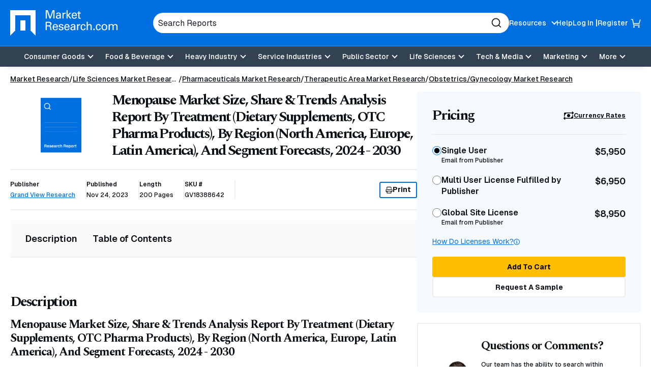

--- FILE ---
content_type: text/html; charset=utf-8
request_url: https://www.marketresearch.com/Grand-View-Research-v4060/Menopause-Size-Share-Trends-Treatment-35701450/
body_size: 27689
content:

<!DOCTYPE html>
<html lang="en">
<head>
	<meta charset="utf-8">
	<link rel="preconnect" href="//fonts.googleapis.com" />
	<link rel="preconnect" href="//fonts.gstatic.com" crossorigin />
	
	<meta name="viewport" content="width=device-width, initial-scale=1, shrink-to-fit=no">
	<script>
    window.dataLayer = window.dataLayer || [];
    var _hsp = window._hsp = window._hsp || [];
    window.addHSConsentListener = (callback) => {
        _hsp.push(['addPrivacyConsentListener', function (consent) { callback(consent.categories); }]);
    };
</script>
<!-- Google Tag Manager -->
<script>
    (function(w,d,s,l,i){w[l]=w[l]||[];w[l].push({'gtm.start':
    new Date().getTime(),event:'gtm.js'});var f=d.getElementsByTagName(s)[0],
    j=d.createElement(s),dl=l!='dataLayer'?'&l='+l:'';j.async=true;j.src=
    'https://www.googletagmanager.com/gtm.js?id='+i+dl;f.parentNode.insertBefore(j,f);
    })(window,document,'script','dataLayer','GTM-56NTGRJ');
</script>
<!-- End Google Tag Manager -->
	
	<link rel="preload" as="image" href="/images/logo.avif" type="image/avif" imagesrcset="/images/logo.avif 1x, /images/logo.webp 1x, /images/logo.png 1x">
	<meta http-equiv="x-ua-compatible" content="ie=edge">
	<meta http-equiv="Content-Type" content="text/html; charset=UTF-8" />
	<title>Menopause Market Size, Share &amp; Trends Analysis Report By Treatment (Dietary Supplements, OTC Pharma Products), By Region (North America, Europe, Latin America), And Segment Forecasts, 2024 - 2030</title>
	<link rel="canonical" href="https://www.marketresearch.com/Grand-View-Research-v4060/Menopause-Size-Share-Trends-Treatment-35701450/" />
	<style>
		:root {
			--brand-color-1: #0070E0;
			--brand-text-color-1: #ffffff;
			--brand-color-2: #FFBE00;
			--brand-text-color-2: #000000;
		}
	</style>
	
	<script>
(()=>{function g(A,B){document.documentElement.classList.add(B?A:"no-"+A)}["webp","webp-anim","avif"].forEach(a=>{{var e=a,Q=g;let B=new Image,A=(B.onload=function(){var A=0<B.width&&0<B.height;Q(e,A)},B.onerror=function(){Q(e,!1)},"");switch(e){case"webp":case"webp-anim":A="webp";break;case"avif":A="avif"}B.src=`data:image/${A};base64,`+{webp:"UklGRkoAAABXRUJQVlA4WAoAAAAQAAAAAAAAAAAAQUxQSAwAAAARBxAR/Q9ERP8DAABWUDggGAAAABQBAJ0BKgEAAQAAAP4AAA3AAP7mtQAAAA==","webp-anim":"UklGRlIAAABXRUJQVlA4WAoAAAASAAAAAAAAAAAAQU5JTQYAAAD/////AABBTk1GJgAAAAAAAAAAAAAAAAAAAGQAAABWUDhMDQAAAC8AAAAQBxAREYiI/gcA",avif:"[base64]///8WfhwB8+ErK42A="}[e]}})})();
</script>

	
    <style>
@charset "UTF-8";*,:after,:before{box-sizing:border-box}.footer-links{margin:0;padding:0;list-style:none}.footer-links__item>a{margin:0 0 10px}.footer-links__link{color:#0e1318;font-weight:700;display:inline-block;text-decoration:none}.footer-links .footer-links{margin-bottom:20px}.footer-links .footer-links .footer-links__item{width:100%;margin:0}.footer-links .footer-links .footer-links__item>a{margin:0 0 10px}.footer-links .footer-links .footer-links__link{color:#0e1318;font-weight:400;font-weight:500;font-size:16px;font-size:1rem}.product-details__meta-item-value{font-size:.75rem;font-weight:500}*,:after,:before,[type=radio]{box-sizing:border-box}button,input{overflow:visible}header,main,nav,section{display:block}html{line-height:1.15;-ms-text-size-adjust:100%;-webkit-text-size-adjust:100%;scroll-behavior:smooth}a{background-color:transparent;-webkit-text-decoration-skip:objects}img{border-style:none;vertical-align:middle;width:auto;height:auto;max-width:100%}svg:not(:root){overflow:hidden}button,input{font-family:Geist,sans-serif;font-size:100%;line-height:1.15;margin:0}button{text-transform:none}button,html [type=button]{-webkit-appearance:button}[type=button]::-moz-focus-inner,button::-moz-focus-inner{border-style:none;padding:0}[type=button]:-moz-focusring,button:-moz-focusring{outline:ButtonText dotted 1px}[type=radio]{padding:0}::-webkit-file-upload-button{-webkit-appearance:button;font:inherit}.button,.main-navigation .main-navigation__toggle,body{font-family:Geist,sans-serif}button,html,input{color:#0e1318}body{margin:0;line-height:1.4;overflow-x:hidden;overflow-y:scroll;background:#fff;font-weight:500}h1,h2,h3{font-family:Spectral,serif}.sr-only,.visually-hidden{position:absolute;overflow:hidden;clip:rect(0 0 0 0);margin:-1px;padding:0;border:0;width:1px;height:1px}@media (prefers-reduced-motion:reduce){::after,::before,:not([class*=swiper]){animation-duration:1ms!important}}@media (min-width:60em){h1,h2,h3{letter-spacing:-2.25px}}h1,h2,h3{margin:0 0 15px;line-height:1.2;letter-spacing:-2.25px}h1{font-size:32px;font-size:2rem;letter-spacing:-1.6px}h3{font-size:20px;font-size:1.25rem;letter-spacing:-1px}a{color:#0070e0;text-decoration:underline}p{margin:0 0 15px}.button{display:-ms-inline-flexbox;display:inline-flex;-ms-flex-align:center;-ms-flex-pack:center;justify-content:center;padding:5px 18px;height:40px;border:1px solid #ffbe00;font-weight:700;font-size:.875rem;color:#000;text-decoration:none;text-align:center;background:#ffbe00;line-height:1.1;border-radius:3px;align-items:center;gap:8px}.button-3{background:0 0;border:2px solid #0070e0;color:#0e1318}.button-5{background:#fff;border:2px solid #eee;color:#0e1318}[data-expander-target]{display:none}[data-expander-target].active{display:block;max-height:unset}label{vertical-align:middle}input[type=text]{padding:5px 10px;font-size:16px;font-size:1rem;border:1px solid #666;border-radius:3px;vertical-align:middle;height:56px;max-width:100%}input[type=radio]{margin-right:5px;vertical-align:middle}input[type=radio]{color:currentColor;width:16px;height:16px;transform:translateY(-2px);display:-ms-grid;place-content:center}input[type=radio]{-ms-flex-negative:0;flex-shrink:0;-moz-appearance:none;appearance:none;margin:3px 0 0;font:inherit;border:.15em solid currentColor;border-radius:50%;display:grid}input[type=radio]::before{content:"";width:8px;height:8px;border-radius:50%;transform:scale(0);background-color:CanvasText}.modal{display:none;position:fixed;padding:30px;background:#fff;border-radius:5px;max-width:100%;width:800px;max-height:90vh;overflow-y:auto}.site-container{position:relative}.container{margin-right:auto;margin-left:auto}.container{width:100%;max-width:92.5rem;padding-left:1.25em;padding-right:1.25em}.container .container{padding:0}.site-header{position:relative;background:#0070e0;color:#fff;box-shadow:0 9px 11px -11px rgba(0,0,0,.2);z-index:99}.site-header__container{display:-ms-flexbox;display:flex;-ms-flex-wrap:wrap;flex-wrap:wrap;-ms-flex-pack:justify;justify-content:space-between;-ms-flex-align:center;align-items:center;padding:10px 0;gap:15px}@media (min-width:60em){h1{font-size:50px;font-size:3.125rem;letter-spacing:-2.25px}h2{font-size:42px;font-size:2.625rem;letter-spacing:-2.25px}h3{font-size:23px;font-size:1.4375rem;letter-spacing:-1.15px}.site-header__container{padding:20px 0;-ms-flex-wrap:nowrap;flex-wrap:nowrap}}.site-header__top{display:-ms-flexbox;display:flex;gap:50px;-ms-flex-pack:center;justify-content:center;-ms-flex-align:center;align-items:center;width:100%}.site-header__logo{font-size:0;margin-right:auto;-ms-flex-negative:0;flex-shrink:0;max-width:166px}.site-header__logo a{display:inline-block}.utility-navigation{display:none;list-style:none;margin:0;padding:0}.utility-navigation__item{-ms-flex-negative:0;flex-shrink:0;position:relative}.utility-navigation__item [data-expander-target]{margin:0;list-style:none;padding:10px;color:#0e1318;font-size:.875rem;font-weight:500}@media (min-width:60em){.site-header__logo{max-width:276px}.utility-navigation__item [data-expander-target]{position:absolute;left:0;top:calc(100% + 8px);z-index:1;padding-right:30px;white-space:nowrap;background-color:#fff;border-radius:6px;box-shadow:0 0 6px rgba(0,0,0,.2)}.utility-navigation__item [data-expander-target]::before{content:"";width:0;height:0;border-left:10px solid transparent;border-right:10px solid transparent;border-bottom:10px solid #fff;position:absolute;top:-9px}}.utility-navigation__item [data-expander-target] a{display:block;color:#0e1318;padding:4px 0;text-decoration:none;font-size:.875rem;font-weight:500}.utility-navigation__link{font-weight:500;color:#0e1318;text-decoration:none;font-size:.875rem}.utility-navigation__link[data-expander-toggle]{position:relative;padding-right:20px}.utility-navigation__link[data-expander-toggle]::after{content:"";position:absolute;background:0 0;border:0;border-bottom:2px solid;border-right:2px solid;font-size:1rem;height:8px;width:8px;margin:0;right:0;top:calc(50% - 2px);transform:translateY(-50%) rotate(45deg)}.header-mobile-btn{display:-ms-flexbox;display:flex;-ms-flex-align:center;align-items:center;position:relative;z-index:1}.header-mobile-btn svg{width:20px;height:20px;fill:#fff;position:relative;z-index:1}.site-header__search-trigger{background:0 0;border:none;padding:0;display:block;width:20px;height:20px;font-size:0;color:#fff;-ms-flex:0 0 auto;flex:0 0 auto}.site-header__search-trigger svg{width:100%;height:100%;fill:currentColor}.site-header__search{position:absolute;top:100%;left:0;width:100%;z-index:100;background:#0070e0;padding:15px;display:none}@media (min-width:60em){.utility-navigation__link{color:#fff}.site-header__search-trigger{display:none}.site-header__search{display:block;position:static;padding:0;max-width:700px;-ms-flex:1;flex:1}}.site-header__search-inner{position:relative}input.site-header__search-input{display:block;width:100%;height:40px;background:#fff;padding:10px;color:#1d202b;border-radius:30px;border:none}input.site-header__search-input::-webkit-input-placeholder{color:#1d202b;opacity:1}input.site-header__search-input:-moz-placeholder{color:#1d202b;opacity:1}input.site-header__search-input::-moz-placeholder{color:#1d202b;opacity:1}input.site-header__search-input:-ms-input-placeholder{color:#1d202b;opacity:1}.site-header__search-submit{background:0 0;border:none;padding:0;position:absolute;top:50%;right:15px;transform:translateY(-50%);width:20px;height:20px;color:#1d202b}.site-header__search-submit svg{width:100%;height:100%;fill:currentColor}.site-header__navigation{position:absolute;background:#fff;top:100%;left:0;width:100%;z-index:100;padding:0 20px 20px;overflow:auto;height:100vh}.site-header__navigation .utility-navigation{display:block;border-top:1px solid #1d202b;margin:10px 0 0;padding:15px 0 0}.site-header__navigation .utility-navigation__item{margin:5px 0;padding:0}.site-header__bottom-wrapper{background-color:#334252}@media (min-width:60em){.site-header__bottom-wrapper{border-top:1px solid #188eff}.site-header__container{-ms-flex-align:center;align-items:center;gap:20px}.site-header__main{-ms-flex:1;flex:1}.utility-navigation{display:-ms-flexbox;display:flex;gap:20px}.utility-navigation--login{display:-ms-flexbox;display:flex;-ms-flex-align:center;align-items:center;gap:5px}.utility-navigation--login .utility-navigation__item:not(:last-child)::after{content:"|"}.site-header__top ul.utility-navigation:not(.utility-navigation--login):nth-of-type(2) ul[data-expander-target]{left:auto;right:0;padding-left:30px;padding-right:10px}.site-header__top ul.utility-navigation:not(.utility-navigation--login):nth-of-type(2) ul[data-expander-target]::before{content:"";width:0;height:0;border-left:10px solid transparent;border-right:10px solid transparent;border-bottom:10px solid #fff;position:absolute;right:20px;top:-9px}.site-header__top ul.utility-navigation:not(.utility-navigation--login):nth-of-type(2) ul[data-expander-target] li{text-align:right}.site-header__navigation,.site-header__navigation[data-expander-target]{background:0 0;position:static;display:block;top:auto;width:auto;padding:0;height:auto;overflow:initial}.site-header__navigation .utility-navigation,.site-header__navigation[data-expander-target] .utility-navigation{display:none}.sticky-header-desktop{position:sticky;top:0;z-index:999}}@media (max-width:59.938em){.sticky-header-mobile{position:sticky;top:0;z-index:999}}*{scroll-margin-top:50px}.interior-main{padding-bottom:40px}.interior-nav{position:sticky;z-index:2;top:0;background-color:#fff;border-bottom:2px solid #eee}.interior-nav [data-expander-toggle]{background:0 0;border:none;padding:10px 0;width:100%;font-style:"Geist",sans-serif;font-weight:500;text-align:left;display:-ms-flexbox;display:flex;-ms-flex-pack:justify;justify-content:space-between;-ms-flex-align:center;align-items:center}.interior-nav [data-expander-toggle]::after{content:"";background:0 0;border:0;border-bottom:2px solid;border-right:2px solid;font-size:1rem;height:8px;width:8px;margin:0;right:0;top:calc(50% - 2px);transform:translateY(-50%) rotate(45deg)}.interior-nav ul{margin:0;padding:0;list-style:none;display:-ms-flexbox;display:flex;gap:5px;-ms-flex-direction:column;flex-direction:column}.interior-nav ul li a{color:#0e1318;text-decoration:none;font-size:1rem;font-weight:600;padding:5px 0;display:block;border-bottom:2px solid transparent;margin-bottom:-2px}@media (min-width:60em){*{scroll-margin-top:130px}.interior-nav [data-expander-toggle]{display:none}.interior-nav [data-expander-target]{display:block!important;animation-duration:0s!important}.interior-nav ul{-ms-flex-direction:row;flex-direction:row;gap:30px}.interior-nav ul li a{padding:23px 0;font-size:1.125rem}}.interior-nav--fill{border-radius:3px;background:#fafafa;padding:15px}.interior-nav--fill ul{gap:5px}.interior-nav--fill ul li a{padding:8px 15px;border:0;margin:0;border-radius:3px}.interior-nav-container{position:sticky;top:0;z-index:1}.main-navigation{position:relative}.main-navigation ul{list-style:none;padding:0;margin:0}.main-navigation a:not(.button):not(.culture-selector__button),.main-navigation button{display:block;width:100%;border:0;padding:8px 0;color:#1d202b;text-align:left;background:0 0;text-decoration:none}.main-navigation a:not(.button):not(.culture-selector__button)[data-expander-toggle],.main-navigation button[data-expander-toggle]{position:relative;padding-right:20px}.main-navigation a:not(.button):not(.culture-selector__button)[data-expander-toggle]::after,.main-navigation button[data-expander-toggle]::after{content:"";position:absolute;background:0 0;border:0;border-bottom:2px solid;border-right:2px solid;font-size:1rem;height:8px;width:8px;margin:0;right:0;top:calc(50% - 2px);transform:translateY(-50%) rotate(45deg)}.main-navigation>ul>li>a:not(.button):not(.culture-selector__button),.main-navigation>ul>li>button{font-weight:500;font-size:18px;font-size:1.125rem}.main-navigation>ul>li>ul>li>a:not(.button):not(.culture-selector__button){font-size:16px;font-size:1rem;padding:8px 0 8px 10px}@media (min-width:60em){.main-navigation{position:static}.main-navigation a,.main-navigation button{font-size:.875rem}.main-navigation>ul{display:-ms-flexbox;display:flex;-ms-flex-pack:center;justify-content:center;background:0 0;-ms-flex-align:center;align-items:center}.main-navigation>ul>li{position:relative}.main-navigation>ul>li>a:not(.button):not(.culture-selector__button),.main-navigation>ul>li>button{text-align:center;background:0 0;padding:13px 10px;color:#fff;font-size:.875rem;line-height:1}.main-navigation>ul>li>a:not(.button):not(.culture-selector__button)[data-expander-toggle],.main-navigation>ul>li>button[data-expander-toggle]{position:relative;padding-right:30px}.main-navigation>ul>li>a:not(.button):not(.culture-selector__button)[data-expander-toggle]::after,.main-navigation>ul>li>button[data-expander-toggle]::after{right:15px}.main-navigation>ul>li>ul{position:absolute;width:100%;top:calc(100% + 15px);background:#fff;box-shadow:0 12px 16px -8px rgba(0,0,0,.2);border-top:5px solid #0070e0;border-radius:0 0 3px 3px;min-width:300px;padding:20px}.main-navigation>ul>li:last-child>ul{right:0;left:auto}.main-navigation>ul [data-nav-type=mega]{position:static}.main-navigation>ul [data-nav-type=mega] .main-navigation-mega{padding:0;position:absolute;top:100%;top:calc(100% + 15px);left:0;right:0;margin:0 auto;width:98%;max-width:92.5rem;background-color:rgba(255,255,255,.94);backdrop-filter:blur(10px);-webkit-backdrop-filter:blur(10px);box-shadow:0 6px 16px 6px rgba(0,0,0,.2);border-top:5px solid #0070e0;border-radius:0 0 3px 3px;overflow:hidden;display:none}.main-navigation>ul [data-nav-type=mega] .main-navigation-mega--column-count .main-navigation__inner-left>ul{display:block;column-count:2}.main-navigation>ul [data-nav-type=mega] .main-navigation-mega--column-count .main-navigation__inner-left>ul li{break-inside:avoid-column;overflow-y:auto;max-height:65vh}.main-navigation>ul [data-nav-type=mega] .main-navigation__inner{display:-ms-flexbox;display:flex}.main-navigation>ul [data-nav-type=mega] .main-navigation__inner-left{width:100%}.main-navigation>ul [data-nav-type=mega] .main-navigation__inner-left ul{display:block;animation:none;background:0 0}.main-navigation>ul [data-nav-type=mega] .main-navigation__inner-left .main-navigation__toggle,.main-navigation>ul [data-nav-type=mega] .main-navigation__inner-left [data-expander-toggle]:after{display:none}.main-navigation>ul [data-nav-type=mega] .main-navigation__inner-left>ul{display:-ms-flexbox;display:flex;-ms-flex-wrap:wrap;flex-wrap:wrap;width:100%;margin:0 -20px;padding:0 20px 30px}.main-navigation>ul [data-nav-type=mega] .main-navigation__inner-left>ul>li{-ms-flex:1;flex:1;padding:0 20px}.main-navigation>ul [data-nav-type=mega] .main-navigation__inner-left>ul>li>a:not(.button):not(.culture-selector__button),.main-navigation>ul [data-nav-type=mega] .main-navigation__inner-left>ul>li>button{padding:2px 0}.main-navigation>ul [data-nav-type=mega] .main-navigation__inner-left>ul>li>ul{padding-bottom:5px}.main-navigation>ul [data-nav-type=mega] .main-navigation__inner-left>ul>li>ul>li>a:not(.button):not(.culture-selector__button){padding:2px 0 2px 10px}.main-navigation .main-navigation__heading{padding:10px 20px 0}}@media (min-width:60em) and (min-width:71.25em){.main-navigation>ul [data-nav-type=mega] .main-navigation-mega--column-count .main-navigation__inner-left>ul{column-count:4}.main-navigation>ul [data-nav-type=mega] .main-navigation-mega--column-count .main-navigation__inner-left>ul.setcol-3{column-count:3}.main-navigation>ul [data-nav-type=mega] .main-navigation-mega--column-count .main-navigation__inner-left>ul.setcol-2{column-count:2}.main-navigation>ul [data-nav-type=mega] .main-navigation__inner-left>ul>li>a:not(.button):not(.culture-selector__button),.main-navigation>ul [data-nav-type=mega] .main-navigation__inner-left>ul>li>button{font-weight:600}}.main-navigation .main-navigation__heading{font-weight:700}.main-navigation .main-navigation__heading .main-navigation__heading-link{font-size:1rem;margin-bottom:10px;border-bottom:1px solid #1d202b!important}.main-navigation .main-navigation__toggle{font-weight:500}.main-navigation .main-navigation__heading-mobile{display:block;font-weight:700}.main-navigation .main-navigation__heading-desktop{display:none!important}@media (min-width:60em){.main-navigation .main-navigation__heading .main-navigation__heading-link{font-size:1.25rem}.main-navigation .main-navigation__heading-mobile{display:none!important}.main-navigation .main-navigation__heading-desktop{display:block!important}}.hamburger,.hamburger__box{display:inline-block;height:18px;width:25px}.hamburger{font-size:0;overflow:visible;margin:0;padding:0;border:0;background-color:transparent;-ms-flex:0 0 auto;flex:0 0 auto}.hamburger__box{position:relative;z-index:1}.hamburger__inner,.hamburger__inner:after,.hamburger__inner:before{position:absolute;width:25px;height:2px;border-radius:0;background:#fff}.hamburger__inner{top:50%;left:0;display:block;margin-top:-1px}.hamburger__inner:after,.hamburger__inner:before{display:block;content:""}.hamburger__inner:before{top:-7px}.hamburger__inner:after{bottom:-7px}@media (min-width:60em){.hamburger{display:none}}.breadcrumbs{margin:0;padding:0;list-style:none;font-size:14px;font-size:.875rem;display:-ms-flexbox;display:flex;-ms-flex-wrap:wrap;flex-wrap:wrap;gap:0 5px}.breadcrumbs__item{position:relative;display:-ms-inline-flexbox;display:inline-flex;gap:5px}.breadcrumbs__item::after{content:"/";display:inline-block}.breadcrumbs__item:last-child::after{content:none}.breadcrumbs__item:not(:first-child) .breadcrumbs__active,.breadcrumbs__item:not(:first-child) .breadcrumbs__link{white-space:nowrap;overflow:hidden;text-overflow:ellipsis;max-width:40vw;margin:0}@media (min-width:48em){.breadcrumbs__item:not(:first-child) .breadcrumbs__active,.breadcrumbs__item:not(:first-child) .breadcrumbs__link{max-width:29vw}}@media (min-width:60em){.breadcrumbs__item:not(:first-child) .breadcrumbs__active,.breadcrumbs__item:not(:first-child) .breadcrumbs__link{max-width:31vw}[data-type=card-reports-slider] .slider-pagination{display:none}}.breadcrumbs__item:nth-child(2) .breadcrumbs__link{max-width:60vw}.breadcrumbs__item:last-child{padding:0}.breadcrumbs__item:last-child .breadcrumbs__active{max-width:80vw}@media (min-width:48em){.breadcrumbs__item:nth-child(2) .breadcrumbs__link{max-width:13rem}.breadcrumbs__item:last-child .breadcrumbs__active{max-width:27rem}}.breadcrumbs__link{display:inline-block;color:#0e1318}.breadcrumbs__active{font-weight:700}.breadcrumbs-container-stand-alone{margin:15px 0}.slider-pagination{position:relative;width:auto;top:auto!important;bottom:auto!important;display:-ms-flexbox;display:flex;gap:8px;margin:0 10px}.product-details__media{border-radius:4px;aspect-ratio:323/242}[data-type=card-reports-slider] .slider-pagination{-ms-flex:1;flex:1;position:relative}.contact-us{display:-ms-flexbox;display:flex;-ms-flex-direction:column;flex-direction:column;gap:20px;padding:20px;background-color:#f5faff;border-radius:3px}@media (min-width:60em){.contact-us{-ms-flex-direction:row;flex-direction:row;gap:30px;padding:30px}}.contact-us__figure{-ms-flex-negative:0;flex-shrink:0;max-width:200px;margin:auto}.contact-us__media{aspect-ratio:1/1;overflow:hidden;border-radius:50%;background-color:#fff}.contact-us__media>img.contact-us__img{max-width:9rem}.contact-us__img{object-fit:cover;width:100%;height:100%}.contact-us__text{font-size:.75rem;font-weight:500}.contact-us--alt{background:#fff;border:2px solid #eee;margin-bottom:20px}@media (min-width:60em){.contact-us--alt .contact-us__figure{width:25%;-ms-flex-negative:0;flex-shrink:0}.product-details{display:-ms-flexbox;display:flex;gap:20px;-ms-flex-align:start;align-items:flex-start}.product-details__main{width:100%}.product-details__rail{width:55%;min-width:300px;max-width:500px;overflow:auto;position:sticky;-ms-overflow-style:none;scrollbar-width:none;top:20px}}.product-details__top{margin:0 0 20px}.product-details__media{overflow:hidden;position:relative;display:-ms-flexbox;display:flex;-ms-flex-align:center;align-items:center;-ms-flex-pack:center;justify-content:center;margin-bottom:20px;width:134px}.product-details__media::before{content:"";display:block;width:100%;height:100%;background-size:cover;background-position:center;position:absolute;z-index:0;transform:scale(1)}.product-details__img{object-fit:contain;width:40%;position:relative;z-index:1}.product-details__heading{font-size:1.5625rem;font-weight:700;margin:0}.product-details__sub{font-size:1.75rem}@media (min-width:60em){.product-details__top{display:-ms-flexbox;display:flex;-ms-flex-align:center;align-items:center;gap:20px}.product-details__media{width:25%;-ms-flex-negative:0;flex-shrink:0;min-width:134px;margin:0}.product-details__img{object-fit:contain;width:40%;position:relative;z-index:1}.product-details__heading{font-size:1.75rem}}.product-details__meta{display:-ms-flexbox;display:flex;-ms-flex-wrap:wrap;flex-wrap:wrap;font-size:.75rem;font-weight:500;margin-bottom:20px;gap:15px;border-top:2px solid #eee}.product-details__meta-item{position:relative;border-right:2px solid #eee;padding:0 20px 0 0}.product-details__meta-item:first-child{width:100%;border:0;border-bottom:2px solid #eee;padding:15px 0}.product-details__meta-item-head{font-size:.75rem;font-weight:600;display:block;margin:0 0 5px}.product-details-pricing__promo,.product-details__meta-item-value{font-size:.75rem;font-weight:500}.product-details__meta-print{width:100%;border-top:2px solid #eee;padding:20px 0 0}.print-button{display:-ms-inline-flexbox;display:inline-flex;-ms-flex-align:center;align-items:center;gap:10px;height:32px;padding:3px 10px}.print-button svg{width:14px;height:14px;fill:currentColor}@media (min-width:60em){.product-details__meta{margin-bottom:20px;-ms-flex-wrap:nowrap;flex-wrap:nowrap;border-top:2px solid #eee;border-bottom:2px solid #eee;padding:20px 0;-ms-flex-align:center;align-items:center}.product-details__meta-item{padding:0 20px 0 0}.product-details__meta-item:first-child{width:auto;padding:0 20px 0 0;border-bottom:0;border-right:2px solid #eee}.product-details__meta-print{width:auto;border:0;margin-left:auto;padding:0}}.product-details-pricing{border-radius:3px;overflow:hidden;margin:0 0 20px}.product-details-pricing__promo{background:#00852e;color:#fff;padding:10px;text-align:center}.product-details-pricing__inner{background:#f5faff;padding:20px}.product-details-pricing__top{display:-ms-flexbox;display:flex;-ms-flex-pack:justify;justify-content:space-between;-ms-flex-align:center;align-items:center;border-bottom:2px solid rgba(0,0,0,.05);padding:0 0 15px;margin:0 0 15px}.product-details-pricing__heading{font-size:1.25rem;font-weight:700;margin:0}.product-details-pricing__cur-link{font-size:.75rem;font-weight:700;color:#0e1318;display:-ms-inline-flexbox;display:inline-flex;-ms-flex-align:center;align-items:center;gap:6px}.product-details-pricing__cur-link svg{width:20px;height:20px;color:currentColor}.product-details-pricing__list{list-style:none;padding:0;margin:0}.product-details-pricing__list-item{margin:0 0 20px}.product-details-pricing__label{color:var(--form-control-color);display:-ms-flexbox;display:flex;-ms-flex-pack:justify;justify-content:space-between;gap:8px}.product-details-pricing__label input[type=radio]{-moz-appearance:none;appearance:none;background-color:var(--form-background);margin:3px 0 0;font:inherit;color:currentColor;width:1.15em;height:1.15em;border:.15em solid currentColor;border-radius:50%;transform:translateY(-.075em);display:-ms-grid;display:grid;place-content:center}.product-details-pricing__label input[type=radio]::before{content:"";width:.65em;height:.65em;border-radius:50%;transform:scale(0);box-shadow:inset 1em 1em var(--form-control-color);background-color:CanvasText}.product-details-pricing__label-inner{margin:0 auto 0 0}.product-details-pricing__label-head{font-size:.875rem;font-weight:600}.product-details-pricing__label-sub{display:block;font-size:.75rem;font-weight:500}.product-details-pricing__label-price{font-size:1rem;font-weight:600}.product-details-pricing__help-container{display:-ms-flexbox;display:flex;-ms-flex-pack:justify;justify-content:space-between;margin:0 0 20px}.product-details-pricing__help-container a{font-size:.75rem;font-weight:400;display:-ms-inline-flexbox;display:inline-flex;-ms-flex-align:center;align-items:center;gap:5px}.product-details-pricing__help-container a svg{width:12px;height:12px;fill:currentColor}.product-details-pricing__buttons{display:-ms-flexbox;display:flex;-ms-flex-flow:column;flex-flow:column;gap:10px}.product-details-pricing__button{width:100%}.product-details__block{margin-bottom:30px;padding-bottom:30px}.product-details__block.anchor-section{margin-bottom:0;padding-top:30px}.product-details__block:not(:last-child){border-bottom:2px solid rgba(0,0,0,.05)}.product-details__block h2{font-size:1.75rem}@media (min-width:60em){.product-details__block{margin-bottom:50px;padding-bottom:50px}.product-details__block.anchor-section{margin-bottom:0;padding-top:50px}.product-details-pricing__inner{padding:30px}.product-details-pricing__top{padding:0 0 20px;margin:0 0 20px}.product-details-pricing__heading{font-size:1.75rem}.product-details-pricing__label-head{font-size:1rem}.product-details-pricing__label-sub{font-size:.75rem}.product-details-pricing__label-price{font-size:1.125rem}.product-details-pricing__help-container a{font-size:.875rem}}.product-details-pricing__modal h2,.product-details-pricing__modal h3{margin-bottom:15px;font-family:Geist,sans-serif}.product-details-pricing__modal h2{font-size:1.375rem;letter-spacing:0}.product-details-pricing__modal h3{font-size:1.125rem;font-weight:500}.product-details-pricing__modal p{font-size:.875rem;font-weight:500}.product-details .interior-nav-container{margin-bottom:20px}.product-details-pricing__modal .toc>*{display:block}.product-details-pricing__modal .toc .toc__list>li{padding:.375rem 0;border-left:none;border-right:none}.product-details-pricing__modal .toc .toc__list>li>button>h3{margin-top:6px;margin-bottom:6px}.notification{background-color:#334252;color:#fff;font-size:.875rem;font-weight:500;padding:5px 10px;border-radius:3px;margin:0 0 20px}.modal h2{font-family:Spectral,serif;font-size:1.5625rem}.modal h2{letter-spacing:-1.25px;margin-bottom:15px}.toc ul{counter-reset:item;padding-left:0}.toc ul>li{font-weight:600;display:-ms-flexbox;display:flex;-ms-flex-wrap:wrap;flex-wrap:wrap;padding:10px;border:2px solid #eee;margin-bottom:-2px}.toc ul>li>button{background:0 0;border:none;padding:0 40px 0 0;font-weight:600;-ms-flex:1;flex:1;text-align:left;position:relative}.toc ul>li>button::after,.toc ul>li>button::before{content:"";display:block;position:absolute;width:16px;height:2px;border-radius:2px;background-color:#0e1318;transform:rotate(0);right:0;top:0;bottom:0;margin:auto}.toc ul>li>button::after{transform:rotate(-90deg)}.toc ul>li>button.active::after{transform:rotate(0)}.toc ul>li [data-expander-target]{width:100%}.toc ul>li ul>li{border:none;font-weight:500;font-size:.875rem;padding:3px 0;-ms-flex-wrap:nowrap;flex-wrap:nowrap}.toc__header{display:-ms-flexbox;display:flex;gap:4px}:root{--swiper-theme-color:#007aff;--swiper-navigation-size:44px}:host{position:relative;display:block;margin-left:auto;margin-right:auto;z-index:1}
</style>


	<link href="https://fonts.googleapis.com/css2?family=Geist:wght@100..900&family=Spectral:ital,wght@0,700&display=swap" rel="stylesheet">
	<script>
        function linkOnload(l){l.onload=null;l.rel="stylesheet"};
        function setOnClick(n,e){const t=document.getElementById(n);t&&t.addEventListener('click',e)}function cccookie(e,t,i){if(void 0===t){for(var n=document.cookie.split(";"),r=0;r<n.length;r++){var o=n[r].trim();if(o.startsWith(e+"="))return decodeURIComponent(o.substring(e.length+1,o.length))}return null}i=i||{},null===t&&(i.expires=-1);var s,p="";i.expires&&("number"==typeof i.expires||i.expires.toUTCString)&&("number"==typeof i.expires?(s=new Date).setTime(s.getTime()+24*i.expires*60*60*1e3):s=i.expires,p="; expires="+s.toUTCString());var a=i.path?"; path="+i.path:"",m=i.domain?"; domain="+i.domain:"",c=i.secure?"; secure":"",u=i.sameSite?"; SameSite="+i.sameSite:"";document.cookie=[e,"=",encodeURIComponent(t),p,a,m,c,u].join("")}
        "undefined"==typeof gaTracking&&(gaTracking=function(e,n,a){"undefined"!=typeof ga&&ga("send","event",""+e,""+n,""+a)}),"undefined"==typeof gaPageView&&(gaPageView=function(e=void 0){"undefined"!=typeof ga&&ga("send","pageview",e)});
	</script>
	<link rel="preload" type="text/css" as="style" onload="linkOnload(this);" href="/bundles/main-css?v=BQ07eDb8SyF4z5b4p5xiE6FytbKaxQV3v1x9jwIcBFk1" />

	<meta name="description" content="Menopause Market Size, Share &amp; Trends Analysis Report By Treatment (Dietary Supplements, OTC Pharma Products), By Region (North America, Europe, Latin America), And Segment Forecasts,  - Market research report and industry analysis - 35701450" />
	<meta name="keywords" content="Menopause, Size, Share, Trends, Treatment, Dietary, Supplements, OTC, Pharma" />
	<link rel="apple-touch-icon" href="https://www.marketresearch.com/apple-touch-icon-precomposed.png">
	<link rel="shortcut icon" href="/favicon.ico" type="image/x-icon" />
	<script type="application/ld+json">
    {"@context":"https://schema.org","@type":"Corporation","@id":"https://www.marketresearch.com/#corporation","description":"The leading provider of market research reports and industry analysis on products, markets, companies, industries, and countries worldwide.","sameAs":["https://www.facebook.com/MarketResearchDotCom","https://twitter.com/#!/MarketResearch_","https://www.linkedin.com/company/marketresearch/"],"url":"https://www.marketresearch.com","address":{"@type":"PostalAddress","addressCountry":"US","addressLocality":"Rockville","addressRegion":"MD","postalCode":"20852","streetAddress":"6116 Executive Blvd., Suite 550"},"contactPoint":[{"@type":"ContactPoint","areaServed":["US","CA"],"availableLanguage":"English","contactOption":"https://schema.org/TollFree","contactType":"Customer Service","telephone":" 800.298.5699"},{"@type":"ContactPoint","areaServed":"International","availableLanguage":"English","contactType":"Customer Service","telephone":"\u002B1.240.747.3093"}],"legalName":"MarketResearch.com, LLC"}
</script>

	<script type="application/ld+json">
    {"@context":"https://schema.org","@type":"WebSite","potentialAction":{"@type":"SearchAction","target":"https://www.marketresearch.com/search?query={search_term_string}","query-input":"required name=search_term_string"},"url":"https://www.marketresearch.com"}
</script>

	
</head>
<body>

<!-- Google Tag Manager (noscript) -->
<noscript>
    <iframe src="https://www.googletagmanager.com/ns.html?id=GTM-56NTGRJ" height="0" width="0" style="display:none;visibility:hidden">
    </iframe>
</noscript>
<!-- End Google Tag Manager (noscript) -->

	<div class="site-container">
	<!-- Categories selection menu -->



<header id="site-header" class="site-header sticky-header sticky-header-desktop sticky-header-mobile" role="banner">
	<a class="visually-hidden focusable" href="#site-main">Skip to Main Content</a>
	<div class="container">
		<div class="site-header__container">
			<div class="site-header__logo">
				<a href="/" class="brand">
					<picture class="brand__logo" fetchpriority="high"><source srcset="/images/logo.avif" type="image/avif" />
<source srcset="/images/logo.webp" type="image/webp" />
<img alt="MarketResearch.com" class="brand__logo" fetchpriority="high" src="/images/logo.png" /></picture>
				</a>
			</div>
			<div class="site-header__main">
				<div class="site-header__top">
					<button class="site-header__search-trigger header-mobile-btn" data-expander="header-search" data-expander-css>
						<svg aria-hidden="true" focusable="false">
							<use href="/images/svg-legend.svg#icon-search" />
						</svg>
						<span class="visually-hidden">Toggle search</span>
					</button>
					<form id="header-search" class="site-header__search" action="/Search" method="get"  name="hpCmdSearch" rel="search">
						<div class="container">
							<div class="site-header__search-inner">
								<label for="insert-id" class="visually-hidden">Search Reports</label>
								<input id="insert-id" class="site-header__search-input" type="search" name="query" rel="search" placeholder="Search Reports">
								<button type="submit" class="site-header__search-submit">
									<svg aria-hidden="true" focusable="false">
										<use href="/images/svg-legend.svg#icon-search" />
									</svg>
									<span class="visually-hidden">Submit search</span>
								</button>
							</div>
						</div>
					</form>
					<ul class="utility-navigation">
						<li class="utility-navigation__item" data-expander data-expander-css>
							<a href="/" class="utility-navigation__link" data-expander-toggle><span>Resources</span></a>
							<ul data-expander-target>
								<!-- resourceLinks -->
								<li><a href="https://blog.marketresearch.com" rel="noopener" target="blog" title="Market Research Blog">Market Research Blog</a></li><li><a href="/Corporate/About#Contact" title="Research Assistance">Research Assistance</a></li><li><a href="/Academic" rel="noopener" target="_blank" title="Research for Students">Research for Students</a></li>
								<!-- end -->
							</ul>
						</li>
						<li class="utility-navigation__item">
							<a class="utility-navigation__link" href="/Corporate/About#FAQs">
								Help
							</a>
						</li>
					</ul>
						<ul class="utility-navigation utility-navigation--login">
							<li class="utility-navigation__item">
								<a class="utility-navigation__link" href="/Account/Login?durl=https%3a%2f%2fwww.marketresearch.com%2fGrand-View-Research-v4060%2fMenopause-Size-Share-Trends-Treatment-35701450%2f">Log In</a>
							</li>
							<li class="utility-navigation__item">
								<a class="utility-navigation__link" href="/Account/Register?durl=https%3a%2f%2fwww.marketresearch.com%2fGrand-View-Research-v4060%2fMenopause-Size-Share-Trends-Treatment-35701450%2f">Register</a>
							</li>
						</ul>
				</div>
			</div>

			<a href="/ShoppingCart?returnurl=https%3a%2f%2fwww.marketresearch.com%2fGrand-View-Research-v4060%2fMenopause-Size-Share-Trends-Treatment-35701450%2f" class="header-mobile-btn">
				<svg aria-hidden="true" focusable="false">
					<use href="/images/svg-legend.svg#xicon-cart" />
				</svg>
				<span class="sr-only">View Cart</span>
			</a>
			<button class="header-mobile-btn hamburger" data-expander="header-nav" data-expander-css data-expander-overlay>
				<span class="hamburger__box">
					<span class="hamburger__inner">
						<span class="sr-only">Toggle menu</span>
					</span>
				</span>
			</button>
		</div>
	</div>
	<div class="site-header__bottom-wrapper">
		<div class="container">
			<div class="site-header__bottom">
				<div id="header-nav" class="site-header__navigation" data-expander-target>
					
<nav class="main-navigation" role="navigation" aria-label="Site Navigation">
	<ul>
		<li data-expander data-expander-css data-nav-type="mega">
			<button data-expander-toggle><span title="Consumer Goods Market Research">Consumer Goods</span></button>
			<section class="main-navigation-mega main-navigation-mega--column-count setw-60" data-expander-target>
				<div class="main-navigation__inner">
					<div class="main-navigation__inner-left">
						<div class="main-navigation__heading">
							<a href="/Consumer-Goods-c1596/" class="main-navigation__heading-link">Consumer Goods Market Research</a>
						</div>
						<ul class="setcol-2">
							<li data-expander data-expander-css data-navcatid="80">
								<a class="main-navigation__heading-desktop"></a>
								<button class="main-navigation__toggle" data-expander-toggle></button>
								<ul data-expander-target>
									<li class="main-navigation__heading-mobile"><a></a></li>
									
								</ul>
							</li>
							<li data-expander data-expander-css data-navcatid="90">
								<a class="main-navigation__heading-desktop"></a>
								<button class="main-navigation__toggle" data-expander-toggle></button>
								<ul data-expander-target>
									<li class="main-navigation__heading-mobile"><a></a></li>
									
								</ul>
							</li>
						</ul>
						
					</div>
				</div>
			</section>
		</li>
		<li data-expander data-expander-css data-nav-type="mega">
			<button data-expander-toggle><span title="Food &amp; Beverage Market Research">Food &amp; Beverage</span></button>
			<section class="main-navigation-mega main-navigation-mega--column-count " data-expander-target>
				<div class="main-navigation__inner">
					<div class="main-navigation__inner-left">
						<div class="main-navigation__heading">
							<a href="/Food-Beverage-c84/" class="main-navigation__heading-link">Food &amp; Beverage Market Research</a>
						</div>
						<ul class="">
							<li data-expander data-expander-css data-navcatid="163">
								<a class="main-navigation__heading-desktop"></a>
								<button class="main-navigation__toggle" data-expander-toggle></button>
								<ul data-expander-target>
									<li class="main-navigation__heading-mobile"><a></a></li>
									
								</ul>
							</li>
							<li data-expander data-expander-css data-navcatid="165">
								<a class="main-navigation__heading-desktop"></a>
								<button class="main-navigation__toggle" data-expander-toggle></button>
								<ul data-expander-target>
									<li class="main-navigation__heading-mobile"><a></a></li>
									
								</ul>
							</li>
							<li data-expander data-expander-css data-navcatid="167">
								<a class="main-navigation__heading-desktop"></a>
								<button class="main-navigation__toggle" data-expander-toggle></button>
								<ul data-expander-target>
									<li class="main-navigation__heading-mobile"><a></a></li>
									
								</ul>
							</li>
							<li data-expander data-expander-css data-navcatid="169">
								<a class="main-navigation__heading-desktop"></a>
								<button class="main-navigation__toggle" data-expander-toggle></button>
								<ul data-expander-target>
									<li class="main-navigation__heading-mobile"><a></a></li>
									
								</ul>
							</li>
						</ul>
						
					</div>
				</div>
			</section>
		</li>
		<li data-expander data-expander-css data-nav-type="mega">
			<button data-expander-toggle><span title="Heavy Industry Market Research">Heavy Industry</span></button>
			<section class="main-navigation-mega main-navigation-mega--column-count " data-expander-target>
				<div class="main-navigation__inner">
					<div class="main-navigation__inner-left">
						<div class="main-navigation__heading">
							<a href="/Heavy-Industry-c1595/" class="main-navigation__heading-link">Heavy Industry Market Research</a>
						</div>
						<ul class="">
							<li data-expander data-expander-css data-navcatid="82">
								<a class="main-navigation__heading-desktop"></a>
								<button class="main-navigation__toggle" data-expander-toggle></button>
								<ul data-expander-target>
									<li class="main-navigation__heading-mobile"><a></a></li>
									
								</ul>
							</li>
							<li data-expander data-expander-css data-navcatid="86">
								<a class="main-navigation__heading-desktop"></a>
								<button class="main-navigation__toggle" data-expander-toggle></button>
								<ul data-expander-target>
									<li class="main-navigation__heading-mobile"><a></a></li>
									
								</ul>
							</li>
							<li data-expander data-expander-css data-navcatid="91">
								<a class="main-navigation__heading-desktop"></a>
								<button class="main-navigation__toggle" data-expander-toggle></button>
								<ul data-expander-target>
									<li class="main-navigation__heading-mobile"><a></a></li>
									
								</ul>
							</li>
							<li data-expander data-expander-css data-navcatid="95">
								<a class="main-navigation__heading-desktop"></a>
								<button class="main-navigation__toggle" data-expander-toggle></button>
								<ul data-expander-target>
									<li class="main-navigation__heading-mobile"><a></a></li>
									
								</ul>
							</li>
						</ul>
						
					</div>
				</div>
			</section>
		</li>
		<li data-expander data-expander-css data-nav-type="mega">
			<button data-expander-toggle><span title="Service Industries Market Research">Service Industries</span></button>
			<section class="main-navigation-mega main-navigation-mega--column-count setw-60" data-expander-target>
				<div class="main-navigation__inner">
					<div class="main-navigation__inner-left">
						<div class="main-navigation__heading">
							<a href="/Service-Industries-c1598/" class="main-navigation__heading-link">Service Industries Market Research</a>
						</div>
						<ul class="setcol-2">
							<li data-expander data-expander-css data-navcatid="44">
								<a class="main-navigation__heading-desktop"></a>
								<button class="main-navigation__toggle" data-expander-toggle></button>
								<ul data-expander-target>
									<li class="main-navigation__heading-mobile"><a></a></li>
									
								</ul>
							</li>
							<li data-expander data-expander-css data-navcatid="83">
								<a class="main-navigation__heading-desktop"></a>
								<button class="main-navigation__toggle" data-expander-toggle></button>
								<ul data-expander-target>
									<li class="main-navigation__heading-mobile"><a></a></li>
									
								</ul>
							</li>
						</ul>
						
					</div>
				</div>
			</section>
		</li>
		<li data-expander data-expander-css data-nav-type="mega">
			<button data-expander-toggle><span title="Public Sector Market Research">Public Sector</span></button>
			<section class="main-navigation-mega main-navigation-mega--column-count setw-75" data-expander-target>
				<div class="main-navigation__inner">
					<div class="main-navigation__inner-left">
						<div class="main-navigation__heading">
							<a href="/Public-Sector-c93/" class="main-navigation__heading-link">Public Sector Market Research</a>
						</div>
						<ul class="setcol-3">
							<li data-expander data-expander-css data-navcatid="230">
								<a class="main-navigation__heading-desktop"></a>
								<button class="main-navigation__toggle" data-expander-toggle></button>
								<ul data-expander-target>
									<li class="main-navigation__heading-mobile"><a></a></li>
									
								</ul>
							</li>
							<li data-expander data-expander-css data-navcatid="231">
								<a class="main-navigation__heading-desktop"></a>
								<button class="main-navigation__toggle" data-expander-toggle></button>
								<ul data-expander-target>
									<li class="main-navigation__heading-mobile"><a></a></li>
									
								</ul>
							</li>
							<li data-expander data-expander-css data-navcatid="233">
								<a class="main-navigation__heading-desktop"></a>
								<button class="main-navigation__toggle" data-expander-toggle></button>
								<ul data-expander-target>
									<li class="main-navigation__heading-mobile"><a></a></li>
									
								</ul>
							</li>
							<li data-expander data-expander-css data-navcatid="235">
								<a class="main-navigation__heading-desktop"></a>
								<button class="main-navigation__toggle" data-expander-toggle></button>
								<ul data-expander-target>
									<li class="main-navigation__heading-mobile"><a></a></li>
									
								</ul>
							</li>
							<li data-expander data-expander-css data-navcatid="1098">
								<a class="main-navigation__heading-desktop"></a>
								<button class="main-navigation__toggle" data-expander-toggle></button>
								<ul data-expander-target>
									<li class="main-navigation__heading-mobile"><a></a></li>
									
								</ul>
							</li>
							<li data-expander data-expander-css data-navcatid="237">
								<a class="main-navigation__heading-desktop"></a>
								<button class="main-navigation__toggle" data-expander-toggle></button>
								<ul data-expander-target>
									<li class="main-navigation__heading-mobile"><a></a></li>
									
								</ul>
							</li>
							<li data-expander data-expander-css data-navcatid="1636">
								<a class="main-navigation__heading-desktop"></a>
								<button class="main-navigation__toggle" data-expander-toggle></button>
								<ul data-expander-target>
									<li class="main-navigation__heading-mobile"><a></a></li>
									
								</ul>
							</li>
						</ul>
						
					</div>
				</div>
			</section>
		</li>
		<li data-expander data-expander-css data-nav-type="mega">
			<button data-expander-toggle><span title="Life Sciences Market Research">Life Sciences</span></button>
			<section class="main-navigation-mega main-navigation-mega--column-count " data-expander-target>
				<div class="main-navigation__inner">
					<div class="main-navigation__inner-left">
						<div class="main-navigation__heading">
							<a href="/Life-Sciences-c1594/" class="main-navigation__heading-link">Life Sciences Market Research</a>
						</div>
						<ul class="">
							<li data-expander data-expander-css data-navcatid="57">
								<a class="main-navigation__heading-desktop"></a>
								<button class="main-navigation__toggle" data-expander-toggle></button>
								<ul data-expander-target>
									<li class="main-navigation__heading-mobile"><a></a></li>
									
								</ul>
							</li>
							<li data-expander data-expander-css data-navcatid="1125">
								<a class="main-navigation__heading-desktop"></a>
								<button class="main-navigation__toggle" data-expander-toggle></button>
								<ul data-expander-target>
									<li class="main-navigation__heading-mobile"><a></a></li>
									
								</ul>
							</li>
							<li data-expander data-expander-css data-navcatid="85">
								<a class="main-navigation__heading-desktop"></a>
								<button class="main-navigation__toggle" data-expander-toggle></button>
								<ul data-expander-target>
									<li class="main-navigation__heading-mobile"><a></a></li>
									
								</ul>
							</li>
							<li data-expander data-expander-css data-navcatid="1126">
								<a class="main-navigation__heading-desktop"></a>
								<button class="main-navigation__toggle" data-expander-toggle></button>
								<ul data-expander-target>
									<li class="main-navigation__heading-mobile"><a></a></li>
									
								</ul>
							</li>
							<li data-expander data-expander-css data-navcatid="89">
								<a class="main-navigation__heading-desktop"></a>
								<button class="main-navigation__toggle" data-expander-toggle></button>
								<ul data-expander-target>
									<li class="main-navigation__heading-mobile"><a></a></li>
									
								</ul>
							</li>
						</ul>
						
					</div>
				</div>
			</section>
		</li>
		<li data-expander data-expander-css data-nav-type="mega">
			<button data-expander-toggle><span title="Technology &amp; Media Market Research">Tech &amp; Media</span></button>
			<section class="main-navigation-mega main-navigation-mega--column-count setw-75" data-expander-target>
				<div class="main-navigation__inner">
					<div class="main-navigation__inner-left">
						<div class="main-navigation__heading">
							<a href="/Technology-Media-c1599/" class="main-navigation__heading-link">Technology &amp; Media Market Research</a>
						</div>
						<ul class="setcol-3">
							<li data-expander data-expander-css data-navcatid="73">
								<a class="main-navigation__heading-desktop"></a>
								<button class="main-navigation__toggle" data-expander-toggle></button>
								<ul data-expander-target>
									<li class="main-navigation__heading-mobile"><a></a></li>
									
								</ul>
							</li>
							<li data-expander data-expander-css data-navcatid="88">
								<a class="main-navigation__heading-desktop"></a>
								<button class="main-navigation__toggle" data-expander-toggle></button>
								<ul data-expander-target>
									<li class="main-navigation__heading-mobile"><a></a></li>
									
								</ul>
							</li>
							<li data-expander data-expander-css data-navcatid="92">
								<a class="main-navigation__heading-desktop"></a>
								<button class="main-navigation__toggle" data-expander-toggle></button>
								<ul data-expander-target>
									<li class="main-navigation__heading-mobile"><a></a></li>
									
								</ul>
							</li>
							<li data-expander data-expander-css data-navcatid="1600">
								<a class="main-navigation__heading-desktop"></a>
								<button class="main-navigation__toggle" data-expander-toggle></button>
								<ul data-expander-target>
									<li class="main-navigation__heading-mobile"><a></a></li>
									
								</ul>
							</li>
							<li data-expander data-expander-css data-navcatid="94">
								<a class="main-navigation__heading-desktop"></a>
								<button class="main-navigation__toggle" data-expander-toggle></button>
								<ul data-expander-target>
									<li class="main-navigation__heading-mobile"><a></a></li>
									
								</ul>
							</li>
						</ul>
						
					</div>
				</div>
			</section>
		</li>
		<li data-expander data-expander-css data-nav-type="mega">
			<button data-expander-toggle><span title="Marketing &amp; Market Research Industry Research">Marketing</span></button>
			<section class="main-navigation-mega main-navigation-mega--column-count setw-60" data-expander-target>
				<div class="main-navigation__inner">
					<div class="main-navigation__inner-left">
						<div class="main-navigation__heading">
							<a href="/Marketing-Market-Research-c70/" class="main-navigation__heading-link">Marketing &amp; Market Research Industry Research</a>
						</div>
						<ul class="setcol-2">
							<li data-expander data-expander-css data-navcatid="51">
								<a class="main-navigation__heading-desktop"></a>
								<button class="main-navigation__toggle" data-expander-toggle></button>
								<ul data-expander-target>
									<li class="main-navigation__heading-mobile"><a></a></li>
									
								</ul>
							</li>
							<li data-expander data-expander-css data-navcatid="81">
								<a class="main-navigation__heading-desktop"></a>
								<button class="main-navigation__toggle" data-expander-toggle></button>
								<ul data-expander-target>
									<li class="main-navigation__heading-mobile"><a></a></li>
									
								</ul>
							</li>
							<li data-expander data-expander-css data-navcatid="72">
								<a class="main-navigation__heading-desktop"></a>
								<button class="main-navigation__toggle" data-expander-toggle></button>
								<ul data-expander-target>
									<li class="main-navigation__heading-mobile"><a></a></li>
									
								</ul>
							</li>
						</ul>
						
					</div>
				</div>
			</section>
		</li>
		<li data-expander data-expander-css>
			<a href="#" data-expander-toggle><span>More</span></a>
			<ul data-expander-target>
				<li><a href="/Reports-By-Country-c87/" title="Market Research Reports By Country">Reports By Country</a></li>
				<li><a href="/Company-Reports-c48/" title="Company Reports">Company Reports</a></li>
				<li><a href="/Publishers" title="Market Research Publishers">Market Research Publishers</a></li>
				<li><a href="/Browse" title="Market Research Topics">Market Research Categories</a></li>
			</ul>
		</li>
	</ul>
</nav>


					<ul class="utility-navigation">
						<li class="utility-navigation__item" data-expander data-expander-css>
							<a href="https://content.marketresearch.com/market-research-resources" class="utility-navigation__link" data-expander-toggle><span>Resources</span></a>
							<ul data-expander-target>
								<li><a href="https://blog.marketresearch.com" rel="noopener" target="blog" title="Market Research Blog">Market Research Blog</a></li><li><a href="/Corporate/About#Contact" title="Research Assistance">Research Assistance</a></li><li><a href="/Academic" rel="noopener" target="_blank" title="Research for Students">Research for Students</a></li>
							</ul>
						</li>
						<li class="utility-navigation__item">
							<a class="utility-navigation__link" href="/Corporate/About#FAQs">
								Help
							</a>
						</li>
					</ul>
						<ul class="utility-navigation utility-navigation--login">
							<li class="utility-navigation__item">
								<a class="utility-navigation__link" href="/Account/Login?durl=https%3a%2f%2fwww.marketresearch.com%2fGrand-View-Research-v4060%2fMenopause-Size-Share-Trends-Treatment-35701450%2f">Log In</a>
							</li>
							<li class="utility-navigation__item">
								<a class="utility-navigation__link" href="/Account/Register?durl=https%3a%2f%2fwww.marketresearch.com%2fGrand-View-Research-v4060%2fMenopause-Size-Share-Trends-Treatment-35701450%2f">Register</a>
							</li>
						</ul>
				</div>
			</div>
		</div>
	</div>
</header>

		<main id="site-main" class="site-main" role="main">
		


<div class="container">
	<div class="breadcrumbs-container-stand-alone">
		<nav class="breadcrumbs-container" aria-label="breadcrumbs">
			<ol class="breadcrumbs">
					<li class="breadcrumbs__item">
						<a class="breadcrumbs__link" href="https://www.marketresearch.com/" title="Market Research">Market Research</a>
					</li>
					<li class="breadcrumbs__item">
						<a class="breadcrumbs__link" href="https://www.marketresearch.com/Life-Sciences-c1594/" title="Life Sciences Market Research">Life Sciences Market Research</a>
					</li>
					<li class="breadcrumbs__item">
						<a class="breadcrumbs__link" href="https://www.marketresearch.com/Life-Sciences-c1594/Pharmaceuticals-c89/" title="Pharmaceuticals Market Research">Pharmaceuticals Market Research</a>
					</li>
					<li class="breadcrumbs__item">
						<a class="breadcrumbs__link" href="https://www.marketresearch.com/Life-Sciences-c1594/Pharmaceuticals-c89/Therapeutic-Area-c559/" title="Therapeutic Area Market Research">Therapeutic Area Market Research</a>
					</li>
					<li class="breadcrumbs__item">
						<a class="breadcrumbs__link" href="https://www.marketresearch.com/Life-Sciences-c1594/Pharmaceuticals-c89/Obstetrics-Gynecology-c1580/" title="Obstetrics/Gynecology Market Research">Obstetrics/Gynecology Market Research</a>
					</li>
			</ol>
		</nav>
	</div>
</div>

<div class="interior-main">
	<div class="container">
		<div class="product-details">
			<div class="product-details__main">
				<div class="product-details__top">
					<div class="product-details__media">
						<img src="/images/temp/card-report-1.png" class="product-details__img" loading="lazy" alt="Report cover image" />
					</div>
					<h1 class="product-details__heading"><meta itemprop="headline" content="Menopause Market Size, Share &amp; Trends Analysis Report By Treatment (Dietary Supplements, OTC Pharma Products), By Region (North America, Europe, Latin America), And Segment Forecasts, 2024 - 2030" />Menopause Market Size, Share &amp; Trends Analysis Report By Treatment (Dietary Supplements, OTC Pharma Products), By Region (North America, Europe, Latin America), And Segment Forecasts, 2024 - 2030</h1>
				</div>
				
				
				<div class="product-details__meta">
						<div class="product-details__meta-item">
							<span class="product-details__meta-item-head">Publisher</span>
							<span class="product-details__meta-item-value"><a href="/Grand-View-Research-v4060/" title="Grand View Research">Grand View Research</a></span>
						</div>
											<div class="product-details__meta-item">
							<span class="product-details__meta-item-head">Published</span>
							<span class="product-details__meta-item-value">Nov 24, 2023</span>
						</div>
											<div class="product-details__meta-item">
							<span class="product-details__meta-item-head">Length</span>
							<span class="product-details__meta-item-value">200 Pages</span>
						</div>
											<div class="product-details__meta-item">
							<span class="product-details__meta-item-head">SKU #</span>
							<span class="product-details__meta-item-value">GV18388642</span>
						</div>
											<div class="product-details__meta-print">
							<button onclick="window.print()" class="button button-3 print-button">
								<svg aria-hidden="true" focusable="false"><use href="/images/svg-legend.svg#icon-print"></use></svg>
								Print
							</button>
						</div>
				</div>
				<div class="interior-nav-container">
					<nav class="interior-nav interior-nav--fill" data-expander data-expander-css>
						<div class="container">
							<button type="button" data-expander-toggle>Menu</button>
							<div data-expander-target>
								<ul>
									<li><a href="#description">Description</a></li>
									<li><a href="#toc">Table of Contents</a></li>
								</ul>
							</div>
						</div>
					</nav>
				</div>
				<div id="description" class="product-details__block anchor-section">
					<h2 class="product-details__sub">Description</h2>
					<div data-expander data-expander-css>
						<h3>Menopause Market Size, Share & Trends Analysis Report By Treatment (Dietary Supplements, OTC Pharma Products), By Region (North America, Europe, Latin America), And Segment Forecasts, 2024 - 2030</h3><br>Menopause Market Growth & Trends<br><br>The global menopause market size is expected to reach USD 24.4 billion by 2030, registering a CAGR of 5.37% from 2024 to 2030, according to a new report by Grand View Research, Inc. The market growth is expected to be driven by factors such as rising prevalence of post-menopausal syndrome, increasing awareness regarding menopause-associated health aspects, and high adoption of women's health apps.<br><br>The market is projected to be driven by rising research supporting the benefits of dietary supplements over HRT. Many dietary supplements are available in the market that contain ingredients such as black cohosh, red clover, soy isoflavones, and amberen. Manufacturers are also involved in developing new products to address menopausal symptoms. For instance, Morphus launched several supplement products in 2023 to address some of the most pressing symptoms of menopause and perimenopause. The first product launched was FiberUs, an unflavored soluble prebiotic fiber made from guar fiber.<br><br>The demand for dietary supplements and OTC pharma products increased in the post-pandemic scenario due to the delays in physician's appointments, rescheduling of hormonal replacement therapies, and the easy availability of OTC drugs from retail pharmacies and online channels. However, the market is now stabilizing due to the ease of restrictions and the increasing awareness of menopause.<br><br>The surge in FDA approvals for drugs aimed at treating hot flashes and night sweats is a significant factor propelling the growth of the market. In May 2023, the FDA gave their approval for a new non-hormonal medication to address night sweats and hot flashes that are often experienced by individuals during menopause. This prescription drug, called fezolinetant, is specifically designed for those who are unable to take hormonal therapy and who are struggling with vasomotor symptoms, such as breast cancer survivors. The medication is branded under the name Veozah.<br><br>Menopause Market Report Highlights<ul><li> Based on treatment, the dietary supplements treatment segment dominated the market in 2023 and is expected to witness the fastest growth during the forecast period. The growth of the segment can be attributed to several factors, including the increasing geriatric population and the launch of innovative products. For instance, in April 2021, Pulmuone, a South Korea-based dietary supplement firm, introduced a product that contains soybean and hop extracts for the treatment of menopause-related symptoms</li><li> The OTC pharmaceutical products treatment segment is categorized into non-hormonal and hormonal products. Women undergoing menopause are increasingly using over-the-counter (OTC) hormone products. Major products in this segment include topical progesterone, ibuprofen, Dehydroepiandrosterone (DHEA), and melatonin</li><li> North America held the largest revenue share in 2023. There is a growing awareness about dietary requirements, which is leading to a greater demand among older women for specific nutritional needs</li><li> In January 2022, Amyris, Inc. announced that it has entered into exclusive agreements to acquire the assets of a women-founded company MenoLabs, LLC. that focuses on treating menopause symptoms, conducting research of women's health and increasing society's understanding of menopause</li><li> In January 2023, O Positiv, a women's health brand, launched the first-ever menopause gummy vitamin, providing menopausal women with a convenient and tasty way to manage their symptoms</li></ul><b>Please note</b> The report will be delivered in 2-3 business days upon order notification.

						<button class="show-more" data-expander-toggle data-expander-hold style="display:none;">Show more</button>
						<div data-expander-target>
							
						</div>
					</div>
				</div>
				<div id="toc" class="product-details__block anchor-section">
					<h2 class="product-details__sub">Table of Contents</h2>
					<div class="toc">
						<div class="toc__header">
							<div class="toc__items">
								
								
									<div class="toc__item">
										200 Pages
									</div>
							</div>

						</div>
						
						<DL><DT><B>Chapter 1. Methodology and Scope</B></DT><DD> 1.1. Market Segmentation and Scope</DD><DD> 1.1.1. Treatment Segment</DD><DD> 1.2. Regional Scope</DD><DD> 1.3. Estimates And Forecast Timeline</DD><DD> 1.4. Objectives</DD><DD> 1.5. Research Methodology</DD><DD> 1.6. Information Procurement</DD><DD> 1.6.1. Purchased Database</DD><DD> 1.6.2. Gvr’s Internal Database</DD><DD> 1.6.3. Secondary Sources</DD><DD> 1.6.4. Primary Research</DD><DD> 1.7. Information Or Data Analysis</DD><DD> 1.7.1. Data Analysis Models</DD><DD> 1.8. Market Formulation & Validation</DD><DD> 1.9. Commodity Flow Analysis</DD><DD> 1.10. List of Secondary Sources</DD><DD> 1.11. List of Abbreviations</DD><DT><B>Chapter 2. Executive Summary</B></DT><DD> 2.1. Market Snapshot</DD><DD> 2.2. Segment Snapshot</DD><DD> 2.3. Competitive Landscape Snapshot</DD><DT><B>Chapter 3. Market Variables, Trends, & Scope</B></DT><DD> 3.1. Market Segmentation and Scope</DD><DD> 3.2. Market Lineage Outlook</DD><DD> 3.2.1. Parent Market Outlook</DD><DD> 3.2.2. Related/Ancillary Market Outlook</DD><DD> 3.3. Market Trends and Outlook</DD><DD> 3.4. Market Dynamics</DD><DD> 3.4.1. Growing number of women undergoing menopause</DD><DD> 3.4.2. Increasing awareness about menopause and its treatment</DD><DD> 3.4.3. Growing opportunities and innovations in menopause treatment</DD><DD> 3.4.4. Increasing research supporting advantages of dietary supplements</DD><DD> 3.5. Market Restraint Analysis</DD><DD> 3.5.1. Social stigma associated with menopause and adverse effects of products</DD><DD> 3.5.2. Lack of well-defined regulations</DD><DD> 3.6. Business Environment Analysis</DD><DD> 3.6.1. PESTLE Analysis</DD><DD> 3.6.2. Porter’s Five Forces Analysis</DD><DD> 3.7. COVID-19 Impact Analysis</DD><DT><B>Chapter 4. Treatment Business Analysis</B></DT><DD> 4.1. Menopause Market: Treatment Movement Analysis</DD><DD> 4.2. Dietary Supplements</DD><DD> 4.2.1. Dietary Supplements Market, 2018 - 2030 (USD Million)</DD><DD> 4.3. OTC Pharma Products</DD><DD> 4.3.1. OTC Pharma Products Market, 2018 - 2030 (USD Million)</DD><DD> 4.3.2. Hormonal Products</DD><DD> 4.3.2.1.1. Hormonal Products Market, 2018 - 2030 (USD Million)</DD><DD> 4.3.3. Non-hormonal Products</DD><DD> 4.3.3.1.1. Non-hormonal Products Market, 2018 - 2030 (USD Million)</DD><DT><B>Chapter 5. Regional Business Analysis</B></DT><DD> 5.1. Menopause Market Share By Region, 2023 & 2030</DD><DD> 5.2. North America</DD><DD> 5.2.1. North America Menopause Market, 2018 - 2030 (USD Million)</DD><DD> 5.2.2. U.S.</DD><DD> 5.2.2.1. Key Country Dynamics</DD><DD> 5.2.2.2. Regulatory Framework/Scenario</DD><DD> 5.2.2.3. Competitive Scenario</DD><DD> 5.2.2.4. U.S. Menopause Market, 2018 - 2030 (USD Million)</DD><DD> 5.2.3. Canada</DD><DD> 5.2.3.1. Key Country Dynamics</DD><DD> 5.2.3.2. Regulatory Framework/Scenario</DD><DD> 5.2.3.3. Competitive Scenario</DD><DD> 5.2.3.4. Canada Menopause Market, 2018 - 2030 (USD Million)</DD><DD> 5.3. Europe</DD><DD> 5.3.1. Europe Menopause Market, 2018 - 2030 (USD Million)</DD><DD> 5.3.2. UK</DD><DD> 5.3.2.1. Key Country Dynamics</DD><DD> 5.3.2.2. Regulatory Framework/Scenario</DD><DD> 5.3.2.3. Competitive Scenario</DD><DD> 5.3.2.4. Germany Menopause Market, 2018 - 2030 (USD Million)</DD><DD> 5.3.3. Germany</DD><DD> 5.3.3.1. Key Country Dynamics</DD><DD> 5.3.3.2. Regulatory Framework/Scenario</DD><DD> 5.3.3.3. Competitive Scenario</DD><DD> 5.3.3.4. UK Menopause Market, 2018 - 2030 (USD Million)</DD><DD> 5.3.4. France</DD><DD> 5.3.4.1. Key Country Dynamics</DD><DD> 5.3.4.2. Regulatory Framework/Scenario</DD><DD> 5.3.4.3. Competitive Scenario</DD><DD> 5.3.4.4. France Menopause Market, 2018 - 2030 (USD Million)</DD><DD> 5.3.5. Italy</DD><DD> 5.3.5.1. Key Country Dynamics</DD><DD> 5.3.5.2. Regulatory Framework/Scenario</DD><DD> 5.3.5.3. Competitive Scenario</DD><DD> 5.3.5.4. Italy Menopause Market, 2018 - 2030 (USD Million)</DD><DD> 5.3.6. Spain</DD><DD> 5.3.6.1. Key Country Dynamics</DD><DD> 5.3.6.2. Regulatory Framework/Scenario</DD><DD> 5.3.6.3. Competitive Scenario</DD><DD> 5.3.6.4. Spain Menopause Market, 2018 - 2030 (USD Million)</DD><DD> 5.3.7. Sweden</DD><DD> 5.3.7.1. Key Country Dynamics</DD><DD> 5.3.7.2. Regulatory Framework/Scenario</DD><DD> 5.3.7.3. Competitive Scenario</DD><DD> 5.3.7.4. Sweden Menopause Market, 2018 - 2030 (USD Million)</DD><DD> 5.3.8. Norway</DD><DD> 5.3.8.1. Key Country Dynamics</DD><DD> 5.3.8.2. Regulatory Framework/Scenario</DD><DD> 5.3.8.3. Competitive Scenario</DD><DD> 5.3.8.4. Norway Menopause Market, 2018 - 2030 (USD Million)</DD><DD> 5.3.9. Denmark</DD><DD> 5.3.9.1. Key Country Dynamics</DD><DD> 5.3.9.2. Regulatory Framework/Scenario</DD><DD> 5.3.9.3. Competitive Scenario</DD><DD> 5.3.9.4. Denmark Menopause Market, 2018 - 2030 (USD Million)</DD><DD> 5.4. Asia Pacific</DD><DD> 5.4.1. Asia Pacific Menopause Market, 2018 - 2030 (USD Million)</DD><DD> 5.4.2. Japan</DD><DD> 5.4.2.1. Key Country Dynamics</DD><DD> 5.4.2.2. Regulatory Framework/Scenario</DD><DD> 5.4.2.3. Competitive Scenario</DD><DD> 5.4.2.4. Japan Menopause Market, 2018 - 2030 (USD Million)</DD><DD> 5.4.3. China</DD><DD> 5.4.3.1. Key Country Dynamics</DD><DD> 5.4.3.2. Regulatory Framework/Scenario</DD><DD> 5.4.3.3. Competitive Scenario</DD><DD> 5.4.3.4. China Menopause Market, 2018 - 2030 (USD Million)</DD><DD> 5.4.4. India</DD><DD> 5.4.4.1. Key Country Dynamics</DD><DD> 5.4.4.2. Regulatory Framework/Scenario</DD><DD> 5.4.4.3. Competitive Scenario</DD><DD> 5.4.4.4. India Menopause Market, 2018 - 2030 (USD Million)</DD><DD> 5.4.5. Australia</DD><DD> 5.4.5.1. Key Country Dynamics</DD><DD> 5.4.5.2. Regulatory Framework/Scenario</DD><DD> 5.4.5.3. Competitive Scenario</DD><DD> 5.4.5.4. Australia Menopause Market, 2018 - 2030 (USD Million)</DD><DD> 5.4.6. Thailand</DD><DD> 5.4.6.1. Key Country Dynamics</DD><DD> 5.4.6.2. Regulatory Framework/Scenario</DD><DD> 5.4.6.3. Competitive Scenario</DD><DD> 5.4.6.4. Thailand Menopause Market, 2018 - 2030 (USD Million)</DD><DD> 5.4.7. South Korea</DD><DD> 5.4.7.1. Key Country Dynamics</DD><DD> 5.4.7.2. Regulatory Framework/Scenario</DD><DD> 5.4.7.3. Competitive Scenario</DD><DD> 5.4.7.4. South Korea Menopause Market, 2018 - 2030 (USD Million)</DD><DD> 5.5. Latin America</DD><DD> 5.5.1. Latin America Menopause Market, 2018 - 2030 (USD Million)</DD><DD> 5.5.2. Brazil</DD><DD> 5.5.2.1. Key Country Dynamics</DD><DD> 5.5.2.2. Regulatory Framework/Scenario</DD><DD> 5.5.2.3. Competitive Scenario</DD><DD> 5.5.2.4. Brazil Menopause Market, 2018 - 2030 (USD Million)</DD><DD> 5.5.3. Mexico</DD><DD> 5.5.3.1. Key Country Dynamics</DD><DD> 5.5.3.2. Regulatory Framework/Scenario</DD><DD> 5.5.3.3. Competitive Scenario</DD><DD> 5.5.3.4. Mexico Menopause Market, 2018 - 2030 (USD Million)</DD><DD> 5.5.4. Argentina</DD><DD> 5.5.4.1. Key Country Dynamics</DD><DD> 5.5.4.2. Regulatory Framework/Scenario</DD><DD> 5.5.4.3. Competitive Scenario</DD><DD> 5.5.4.4. Argentina Menopause Market, 2018 - 2030 (USD Million)</DD><DD> 5.6. MEA</DD><DD> 5.6.1. MEA Menopause Market, 2018 - 2030 (USD Million)</DD><DD> 5.6.2. South Africa</DD><DD> 5.6.2.1. Key Country Dynamics</DD><DD> 5.6.2.2. Regulatory Framework/Scenario</DD><DD> 5.6.2.3. Competitive Scenario</DD><DD> 5.6.2.4. South Africa Menopause Market, 2018 - 2030 (USD Million)</DD><DD> 5.6.3. Saudi Arabia</DD><DD> 5.6.3.1. Key Country Dynamics</DD><DD> 5.6.3.2. Regulatory Framework/Scenario</DD><DD> 5.6.3.3. Competitive Scenario</DD><DD> 5.6.3.4. Saudi Arabia Menopause Market, 2018 - 2030 (USD Million)</DD><DD> 5.6.4. UAE</DD><DD> 5.6.4.1. Key Country Dynamics</DD><DD> 5.6.4.2. Regulatory Framework/Scenario</DD><DD> 5.6.4.3. Competitive Scenario</DD><DD> 5.6.4.4. UAE Menopause Market, 2018 - 2030 (USD Million)</DD><DD> 5.6.5. Kuwait</DD><DD> 5.6.5.1. Key Country Dynamics</DD><DD> 5.6.5.2. Regulatory Framework/Scenario</DD><DD> 5.6.5.3. Competitive Scenario</DD><DD> 5.6.5.4. Kuwait Menopause Market, 2018 - 2030 (USD Million)</DD><DT><B>Chapter 6. Competitive Landscape</B></DT><DD> 6.1. Company Categorization</DD><DD> 6.2. Strategy Mapping</DD><DD> 6.2.1. Merger& Acquisition</DD><DD> 6.2.2. Collaborations</DD><DD> 6.2.3. New Product Launch</DD><DD> 6.3. Participant’s overview</DD><DD> 6.3.1. Bayer AG</DD><DD> 6.3.1.1. Overview</DD><DD> 6.3.1.2. Financial Performance</DD><DD> 6.3.1.3. Product Benchmarking</DD><DD> 6.3.1.4. Strategic Initiatives</DD><DD> 6.3.2. Theramex</DD><DD> 6.3.2.1. Overview</DD><DD> 6.3.2.2. Financial Performance</DD><DD> 6.3.2.3. Product Benchmarking</DD><DD> 6.3.2.4. Strategic Initiatives</DD><DD> 6.3.3. Abbvie Inc.</DD><DD> 6.3.3.1. Overview</DD><DD> 6.3.3.2. Financial Performance</DD><DD> 6.3.3.3. Product Benchmarking</DD><DD> 6.3.3.4. Strategic Initiatives</DD><DD> 6.3.4. Abbott</DD><DD> 6.3.4.1. Overview</DD><DD> 6.3.4.2. Financial Performance</DD><DD> 6.3.4.3. Product Benchmarking</DD><DD> 6.3.4.4. Strategic Initiatives</DD><DD> 6.3.5. Pure Encapsulations, LLC</DD><DD> 6.3.5.1. Overview</DD><DD> 6.3.5.2. Financial Performance</DD><DD> 6.3.5.3. Product Benchmarking</DD><DD> 6.3.5.4. Strategic Initiatives</DD><DD> 6.3.6. Dr. Reddy’s Laboratories Ltd.</DD><DD> 6.3.6.1. Overview</DD><DD> 6.3.6.2. Financial Performance</DD><DD> 6.3.6.3. Product Benchmarking</DD><DD> 6.3.6.4. Strategic Initiatives</DD><DD> 6.3.7. Rainbow Light</DD><DD> 6.3.7.1. Overview</DD><DD> 6.3.7.2. Financial Performance</DD><DD> 6.3.7.3. Product Benchmarking</DD><DD> 6.3.7.4. Strategic Initiatives</DD><DD> 6.3.8. PADAGIS LLC</DD><DD> 6.3.8.1. Overview</DD><DD> 6.3.8.2. Financial Performance</DD><DD> 6.3.8.3. Product Benchmarking</DD><DD> 6.3.8.4. Strategic Initiatives</DD></DL>
					</div>
				</div>
			</div>
			<div class="product-details__rail">
				<div class="product-details-pricing">
					
					
					<div class="product-details-pricing__inner">
						<div class="product-details-pricing__top">
							<h2 class="product-details-pricing__heading">Pricing</h2>
							<a href="https://www.xe.com/currencyconverter/" target="currencyConverter" rel="noreferrer, nofollow, noopener" class="product-details-pricing__cur-link">
								<svg aria-hidden="true" focusable="false"><use href="/images/svg-legend.svg#icon-currency"></use></svg>
								Currency Rates
							</a>
						</div>
						<form action="/ShoppingCart/AddToCart" method="post" name="AddToCartForm">
							<input type="hidden" name="returnUrl" />
							<ul class="product-details-pricing__list">
									<li class="product-details-pricing__list-item">
										<label class="product-details-pricing__label">
												<input type="radio" name="productid" value="35701451" Checked />
											<span class="product-details-pricing__label-inner">
												<span class="product-details-pricing__label-head">Single User</span>
													<span class="product-details-pricing__label-sub">Email from Publisher</span>
											</span>
											<span class="product-details-pricing__label-price">$5,950</span>
										</label>
									</li>
									<li class="product-details-pricing__list-item">
										<label class="product-details-pricing__label">
												<input type="radio" name="productid" value="35701452"  />
											<span class="product-details-pricing__label-inner">
												<span class="product-details-pricing__label-head">Multi User License Fulfilled by Publisher</span>
											</span>
											<span class="product-details-pricing__label-price">$6,950</span>
										</label>
									</li>
									<li class="product-details-pricing__list-item">
										<label class="product-details-pricing__label">
												<input type="radio" name="productid" value="35701453"  />
											<span class="product-details-pricing__label-inner">
												<span class="product-details-pricing__label-head">Global Site License</span>
													<span class="product-details-pricing__label-sub">Email from Publisher</span>
											</span>
											<span class="product-details-pricing__label-price">$8,950</span>
										</label>
									</li>
							</ul>

							<div class="product-details-pricing__help-container">
								<a href="#" data-modal data-target="#HowDoLicensesWork" data-modal-width="600">
									How Do Licenses Work?
									<svg aria-hidden="true" focusable="false"><use href="/images/svg-legend.svg#icon-info"></use></svg>
								</a>
								<div class="modal product-details-pricing__modal" id="HowDoLicensesWork">
									<h2>How Do Licenses Work?</h2>
									<div class="toc">
										<div class="toc__header">
											<p>The primary function of a report license is to define how many people within a company are authorized to use the purchased report. This is separate to how a report might be delivered.  Unless specifically identified otherwise, the purchase option is Single User.  Below is a helpful description of that license, along with a sampling of others most commonly offered.</p>
										</div>
										<ul class="toc__list">

											<li data-expander data-expander-css>
												<button data-expander-toggle data-expander-hold class="active">
													<h3>Single User License</h3>
												</button>
												<div data-expander-target class="active">
													<p>This license allows only one user to have access to and to use/read the report. It is not one user at a time or one user group; it is an individual who will be reading and utilizing the report.</p>
												</div>
											</li>

											<li data-expander data-expander-css>
												<button data-expander-toggle data-expander-hold>
													<h3>Global Site License</h3>
												</button>
												<div data-expander-target>
													<p>This license allows for the entire purchasing company to read and use the report. This is the license level that would allow for a report to be placed on an internal  company shared drive for access by all employees of that direct company. This license does not extend to parent or sister company use.</p>
												</div>
											</li>

											<li data-expander data-expander-css>
												<button data-expander-toggle data-expander-hold>
													<h3>Departmental License</h3>
												</button>
												<div data-expander-target>
													<p>This license is designed to allow an entire department within a company full access to a report. The departmental license is a great option for companies that have more than one location and the department is spread out all over the country/world</p>
												</div>
											</li>

											<li data-expander data-expander-css>
												<button data-expander-toggle data-expander-hold>
													<h3>Site License</h3>
												</button>
												<div data-expander-target>
													<p>This license is for companies that have one location where they want the report to be accessible by all employees within that physical location.</p>
												</div>
											</li>

											<li data-expander data-expander-css>
												<button data-expander-toggle data-expander-hold>
													<h3>Multi-User License</h3>
												</button>
												<div data-expander-target>
													<p>This is the most flexible of the licensing options. Some publishers will allow you to get a license for a preset number of people (typically 5).  These licenses are ideal for small work groups.</p>
												</div>
											</li>

										</ul>
										<p>License options are at the discretion of each publisher.  As such, not all licenses indicated above are available for every product.  If you are uncertain of the best license for your needs or would like a license that is not proactively available, please contact us and we will be happy to assist.</p>
									</div>
								</div>
								
							</div>

							<div class="product-details-pricing__buttons">
								<button type="submit" class="button product-details-pricing__button">Add To Cart</button>
									<a href="#" class="button button-5 product-details-pricing__button" data-modal data-target="#downloadSampleModal">Request A Sample</a>
							</div>
						</form>
					</div>

				</div>
				<div class="contact-us contact-us--alt">
	<div class="contact-us__figure">
		<div class="contact-us__media">

			<img class="contact-us__img" loading="lazy" src="/images/headshot1.jpg" alt="Head shot">
		</div>
	</div>
	<div class="contact-us__content">
		<h3 class="contact-us__heading">Questions or Comments?</h3>
		<div class="contact-us__text">Our team has the ability to search within reports to verify it suits your needs. We can also help maximize your budget by finding sections of reports you can purchase.</div>
		<div class="contact-us__contact-box">
			<div class="contact-us__item">
				<a href="javascript:void(0);" onclick="if (typeof olark === 'function') { olark('api.box.expand'); }" class="contact-us__button button button-4 button--with-icon">
					<svg aria-hidden="true" focusable="false"><use href="/images/svg-legend.svg#icon-chat"></use></svg>
					Chat Now
				</a>
			</div>
			<div class="contact-us__item">
				<a href="/cdn-cgi/l/email-protection#42213731362d2f2730312730342b2127022f2330292736302731272330212a6c212d2f" class="contact-us__button button button-4">
					Contact Us
				</a>
			</div>
		</div>
	</div>
</div>

			</div>
		</div>
	</div>
	<div id="related" class="section-container">
		<div class="container">
			<div class="cards-reports slider-container" data-type="card-reports-slider">
				<div class="slider swiper">
						<div class="section-container__top section-container__top--flex">
							<div class="section-container__content">
								<h2 class="section-container__heading">Related Reports</h2>
							</div>
							<div class="section-container__button">
							</div>
						</div>


<div class="swiper-wrapper">
			<div class="swiper-slide slider__slide">
				<div class="cards-reports__item">
					<a href="/Grand-View-Research-v4060/Menopause-Size-Share-Trends-Treatment-41335122/" class="cards-reports__item-inner">
						<div class="cards-reports__item-media">
							<picture class="cards-reports__item-img" loading="lazy"><source srcset="/images/temp/card-report-3.avif" type="image/avif" />
<source srcset="/images/temp/card-report-3.webp" type="image/webp" />
<img alt="Cover image" class="cards-reports__item-img" loading="lazy" src="/images/temp/card-report-3.png" /></picture>;
						</div>
						<h3 class="cards-reports__item-title">Menopause Market Size, Share &amp; Trends Analysis Report By Treatment (Dietary Supplements, OTC Pharma Products), By Region (NA, Europe, APAC, Latin America, MEA), And Segment Forecasts, 2025 - 2030</h3>
						<div class="cards-reports__item-meta">
							<div class="cards-reports__item-meta-item">Grand View Research</div>
							<div class="cards-reports__item-meta-item">May 2025</div>
							<div class="cards-reports__item-meta-item"></div>
						</div>
						<div class="cards-reports__item-bottom">
							<div class="cards-reports__item-price">USD $5,950</div>
							<span class="cards-reports__item-cta button">Shop Now</span>
						</div>
					</a>
				</div>
			</div>
			<div class="swiper-slide slider__slide">
				<div class="cards-reports__item">
					<a href="/Grand-View-Research-v4060/Menopause-Size-Share-Trends-Treatment-37597653/" class="cards-reports__item-inner">
						<div class="cards-reports__item-media">
							<picture class="cards-reports__item-img" loading="lazy"><source srcset="/images/temp/card-report-3.avif" type="image/avif" />
<source srcset="/images/temp/card-report-3.webp" type="image/webp" />
<img alt="Cover image" class="cards-reports__item-img" loading="lazy" src="/images/temp/card-report-3.png" /></picture>;
						</div>
						<h3 class="cards-reports__item-title">U.S. Menopause Market Size, Share &amp; Trends Analysis Report By Treatment (Dietary Supplements, OTC Pharma Products), And Segment Forecasts, 2024 - 2030</h3>
						<div class="cards-reports__item-meta">
							<div class="cards-reports__item-meta-item">Grand View Research</div>
							<div class="cards-reports__item-meta-item">Jun 2024</div>
							<div class="cards-reports__item-meta-item"></div>
						</div>
						<div class="cards-reports__item-bottom">
							<div class="cards-reports__item-price">USD $5,950</div>
							<span class="cards-reports__item-cta button">Shop Now</span>
						</div>
					</a>
				</div>
			</div>
			<div class="swiper-slide slider__slide">
				<div class="cards-reports__item">
					<a href="/VPA-Research-v4245/Menopause-Size-Trends-Outlook-Treatment-36394809/" class="cards-reports__item-inner">
						<div class="cards-reports__item-media">
							<picture class="cards-reports__item-img" loading="lazy"><source srcset="/images/temp/card-report-4.avif" type="image/avif" />
<source srcset="/images/temp/card-report-4.webp" type="image/webp" />
<img alt="Cover image" class="cards-reports__item-img" loading="lazy" src="/images/temp/card-report-4.png" /></picture>;
						</div>
						<h3 class="cards-reports__item-title">Menopause Market Size, Trends, Analysis, and Outlook By Treatment (Dietary Supplements, OTC pharma products (Hormonal, -Non-hormonal)), by Region, Country, Segment, and Companies, 2024-2030</h3>
						<div class="cards-reports__item-meta">
							<div class="cards-reports__item-meta-item">VPA Research</div>
							<div class="cards-reports__item-meta-item">Mar 2024</div>
							<div class="cards-reports__item-meta-item"></div>
						</div>
						<div class="cards-reports__item-bottom">
							<div class="cards-reports__item-price">USD $3,980</div>
							<span class="cards-reports__item-cta button">Shop Now</span>
						</div>
					</a>
				</div>
			</div>
			<div class="swiper-slide slider__slide">
				<div class="cards-reports__item">
					<a href="/VPA-Research-v4245/Menopause-Size-Share-Outlook-Treatment-40319389/" class="cards-reports__item-inner">
						<div class="cards-reports__item-media">
							<picture class="cards-reports__item-img" loading="lazy"><source srcset="/images/temp/card-report-4.avif" type="image/avif" />
<source srcset="/images/temp/card-report-4.webp" type="image/webp" />
<img alt="Cover image" class="cards-reports__item-img" loading="lazy" src="/images/temp/card-report-4.png" /></picture>;
						</div>
						<h3 class="cards-reports__item-title">Menopause Market Size, Share, and Outlook, 2025 Report- By Treatment (Dietary Supplements, OTC pharma products (Hormonal, -Non-hormonal)), 2021-2032</h3>
						<div class="cards-reports__item-meta">
							<div class="cards-reports__item-meta-item">VPA Research</div>
							<div class="cards-reports__item-meta-item">Mar 2025</div>
							<div class="cards-reports__item-meta-item"></div>
						</div>
						<div class="cards-reports__item-bottom">
							<div class="cards-reports__item-price">USD $3,680</div>
							<span class="cards-reports__item-cta button">Shop Now</span>
						</div>
					</a>
				</div>
			</div>
			<div class="swiper-slide slider__slide">
				<div class="cards-reports__item">
					<a href="/360iResearch-v4164/Menopause-Treatment-Dietary-Supplements-OTC-35894219/" class="cards-reports__item-inner">
						<div class="cards-reports__item-media">
							<picture class="cards-reports__item-img" loading="lazy"><source srcset="/images/temp/card-report-3.avif" type="image/avif" />
<source srcset="/images/temp/card-report-3.webp" type="image/webp" />
<img alt="Cover image" class="cards-reports__item-img" loading="lazy" src="/images/temp/card-report-3.png" /></picture>;
						</div>
						<h3 class="cards-reports__item-title">Menopause Market by Treatment (Dietary Supplements, OTC Pharma Products), Product Type (Gel, Injection, Oral Dosage), Indication, Distribution Challenge - Global Forecast 2024-2030</h3>
						<div class="cards-reports__item-meta">
							<div class="cards-reports__item-meta-item">360iResearch</div>
							<div class="cards-reports__item-meta-item">Jan 2024</div>
							<div class="cards-reports__item-meta-item"></div>
						</div>
						<div class="cards-reports__item-bottom">
							<div class="cards-reports__item-price">USD $4,749</div>
							<span class="cards-reports__item-cta button">Shop Now</span>
						</div>
					</a>
				</div>
			</div>
			<div class="swiper-slide slider__slide">
				<div class="cards-reports__item">
					<a href="/Nova-One-Advisor-v4321/Menopause-Size-Share-Trends-Treatment-41152447/" class="cards-reports__item-inner">
						<div class="cards-reports__item-media">
							<picture class="cards-reports__item-img" loading="lazy"><source srcset="/images/temp/card-report-4.avif" type="image/avif" />
<source srcset="/images/temp/card-report-4.webp" type="image/webp" />
<img alt="Cover image" class="cards-reports__item-img" loading="lazy" src="/images/temp/card-report-4.png" /></picture>;
						</div>
						<h3 class="cards-reports__item-title">U.S. Menopause Market Size, Share &amp; Trends Analysis Report By Treatment (Dietary Supplements, OTC Pharma Products),-  Industry Analysis, Size, Share, Growth, Trends, and Forecast 2024-2033</h3>
						<div class="cards-reports__item-meta">
							<div class="cards-reports__item-meta-item">Nova One Advisor</div>
							<div class="cards-reports__item-meta-item">May 2025</div>
							<div class="cards-reports__item-meta-item"></div>
						</div>
						<div class="cards-reports__item-bottom">
							<div class="cards-reports__item-price">USD $3,800</div>
							<span class="cards-reports__item-cta button">Shop Now</span>
						</div>
					</a>
				</div>
			</div>
</div>

<div class="slider-controls slider-controls--card-slider">
	<div class="slider-pagination">
	</div>
	<button type="button" class="slider-button slider-button--prev">
		<svg class="slider-button__icon" aria-hidden="true" focusable="false">
			<use href="/images/svg-legend.svg#icon-chevron-left"></use>
		</svg>
	</button>
	<button type="button" class="slider-button slider-button--next">
		<svg class="slider-button__icon" aria-hidden="true" focusable="false">
			<use href="/images/svg-legend.svg#icon-chevron-right"></use>
		</svg>
	</button>
</div>
				</div>
			</div>
		</div>
	</div>
	<div class="modal fade download-sample-modal" id="downloadSampleModal" tabindex="-1" role="dialog" aria-labelledby="downloadSampleModalLabel" aria-hidden="true">
		<div class="modal-header">
			<h5 class="modal-title" id="downloadSampleModalLabel">
				Request a Free Sample
			</h5>
		</div>
		<div class="modal-body" id="downloadSampleModalBody">
<form action="/Product/SubmitFormReportSample" class="checkout-form" id="productSampleForm" method="post">				<div class="checkout-form__block">
					<div class="alert alert-info">
						<p>Samples are designed to provide a preview of the report's structure and content, including the full Table of Contents, research methodologies, and representative tables, charts, and topics. Your sample will be emailed to the address you provided.</p>
						<p><strong>Report:</strong> <a href="/Grand-View-Research-v4060/Menopause-Size-Share-Trends-Treatment-35701450/" target="_blank">Menopause Market Size, Share &amp; Trends Analysis Report By Treatment (Dietary Supplements, OTC Pharma Products), By Region (North America, Europe, Latin America), And Segment Forecasts, 2024 - 2030</a></p>
						
					</div>
				</div>
				<div class="checkout-form__block">
					<span class="required">*Indicates a required field</span>
				</div>
				<div class="checkout-form__row">
					<div class="checkout-form__col">
						<div class="form-group">
							<label class="form-label" for="SampleReportDownloadForm_FirstName">First Name*</label>
							<input class="form-control" data-val="true" data-val-required="First name is required." id="SampleReportDownloadForm_FirstName" name="SampleReportDownloadForm.FirstName" placeholder="Enter Name" required="required" type="text" value="" />
							<span class="field-validation-valid error-text" data-valmsg-for="SampleReportDownloadForm.FirstName" data-valmsg-replace="true"></span>
						</div>
					</div>
					<div class="checkout-form__col">
						<div class="form-group">
							<label class="form-label" for="SampleReportDownloadForm_LastName">Last Name*</label>
							<input class="form-control" data-val="true" data-val-required="Last name is required." id="SampleReportDownloadForm_LastName" name="SampleReportDownloadForm.LastName" placeholder="Enter Name" required="required" type="text" value="" />
							<span class="field-validation-valid error-text" data-valmsg-for="SampleReportDownloadForm.LastName" data-valmsg-replace="true"></span>
						</div>
					</div>
				</div>
				<div class="checkout-form__row">
					<div class="checkout-form__col">
						<div class="form-group">
							<label class="form-label" for="SampleReportDownloadForm_Email">Email Address*</label>
							<input class="form-control" data-val="true" data-val-email="The Email field is not a valid e-mail address." data-val-required="E-mail is required." id="SampleReportDownloadForm_Email" name="SampleReportDownloadForm.Email" placeholder="example@myorg.com" required="required" type="email" value="" />
							<span class="field-validation-valid error-text" data-valmsg-for="SampleReportDownloadForm.Email" data-valmsg-replace="true"></span>
						</div>
					</div>
					<div class="checkout-form__col">
						<div class="form-group">
							<label class="form-label" for="SampleReportDownloadForm_CompanyName">Company Name</label>
							<input class="form-control" id="SampleReportDownloadForm_CompanyName" name="SampleReportDownloadForm.CompanyName" placeholder="Enter Organization Name" type="text" value="" />
							<span class="field-validation-valid error-text" data-valmsg-for="SampleReportDownloadForm.CompanyName" data-valmsg-replace="true"></span>
						</div>
					</div>
				</div>
				<div class="checkout-form__row">
					<fieldset>
						<legend>I am purchasing on behalf of:*</legend>
						<div class="form-group">
							<label class="form-checkbox">
								<input checked="checked" data-val="true" data-val-required="Please select a buyer type." id="buyerTypeCompany" name="SampleReportDownloadForm.BuyerType" type="radio" value="Company" />
								<span>Company</span>
							</label>
							<label class="form-checkbox">
								<input id="buyerTypeIndividual" name="SampleReportDownloadForm.BuyerType" type="radio" value="Individual" />
								<span>Individual Buyer</span>
							</label>
							<label class="form-checkbox">
								<input id="buyerTypeStudent" name="SampleReportDownloadForm.BuyerType" type="radio" value="Student" />
								<span>Student</span>
							</label>
							<span class="field-validation-valid error-text" data-valmsg-for="SampleReportDownloadForm.BuyerType" data-valmsg-replace="true"></span>
						</div>
					</fieldset>
				</div>
				<div class="checkout-form__block">
					<div class="form-group">
						<label class="form-label" for="SampleReportDownloadForm_AdditionalInformation">Additional Information / Query</label>
						<textarea class="form-control" cols="20" id="SampleReportDownloadForm_AdditionalInformation" name="SampleReportDownloadForm.AdditionalInformation" placeholder="Please provide any additional information or specific questions about this report..." rows="4" style="width:100%;">
</textarea>
						<span class="field-validation-valid error-text" data-valmsg-for="SampleReportDownloadForm.AdditionalInformation" data-valmsg-replace="true"></span>
					</div>
				</div>
				<div class="checkout-form__block">
						<p class="notice-text">MarketResearch.com, LLC is committed to protecting and respecting your privacy (<a href="https://www.alpha-sense.com/privacy-policy/" target="_blank">Privacy Policy</a>). From time to time, we would like to contact you about our products and services, as well as other content that may be of interest to you.  You can unsubscribe at anytime.</p>
				</div>
				<div class="checkout-form__row">
					<div class="checkout-form__col">
						<div class="form-group">
							<label class="form-checkbox">
								<input data-val="true" data-val-required="The MarketingConsent field is required." id="SampleReportDownloadForm_MarketingConsent" name="SampleReportDownloadForm.MarketingConsent" type="checkbox" value="true" /><input name="SampleReportDownloadForm.MarketingConsent" type="hidden" value="false" />
								<span>I agree to receive other communications from MarketResearch.com, LLC.</span>
							</label>
						</div>
					</div>
				</div>
					<div class="checkout-form__block">
						<p class="notice-text">You can unsubscribe from these communications at any time. For more information on how to unsubscribe, our privacy practices, and how we are committed to protecting and respecting your privacy, please review our <a href="https://www.alpha-sense.com/privacy-policy/" target="_blank">Privacy Policy</a>.</p>
					</div>
					<div class="checkout-form__block">
						<p class="notice-text">By clicking the "Submit" button, you agree to the <a href="/Corporate/Terms" target="_blank">Terms of Use</a> and <a href="https://www.alpha-sense.com/privacy-policy/" target="_blank">Privacy Policy</a> and you consent to allow MarketResearch.com, LLC to store and process your personal information submitted in support of this specific request, unless otherwise indicated above.</p>
					</div>
<input id="SampleReportDownloadForm_ProductId" name="SampleReportDownloadForm.ProductId" type="hidden" value="35701450" /><input id="SampleReportDownloadForm_ProductTitle" name="SampleReportDownloadForm.ProductTitle" type="hidden" value="Menopause Market Size, Share &amp; Trends Analysis Report By Treatment (Dietary Supplements, OTC Pharma Products), By Region (North America, Europe, Latin America), And Segment Forecasts, 2024 - 2030" /><input id="SampleReportDownloadForm_VendorId" name="SampleReportDownloadForm.VendorId" type="hidden" value="4060" /><input id="SampleReportDownloadForm_IndustryId" name="SampleReportDownloadForm.IndustryId" type="hidden" value="" /><input data-val="true" data-val-required="The SampleAvailable field is required." id="SampleReportDownloadForm_SampleAvailable" name="SampleReportDownloadForm.SampleAvailable" type="hidden" value="False" />					<div class="checkout-form__block">
						<script data-cfasync="false" src="/cdn-cgi/scripts/5c5dd728/cloudflare-static/email-decode.min.js"></script><script src="https://www.google.com/recaptcha/api.js" async defer></script><div class="g-recaptcha" data-sitekey="6Le_6BsTAAAAAIs1JBRiYcBjIYIwjRTBuU_rn0xQ" ></div>
					</div>
				<div class="checkout-form__block checkout-form__block--bottom">
					<div class="form-group form-group--buttons">
						<button type="submit" class="button">Submit</button>
						<button type="button" class="button button-4" data-modal-close>Cancel</button>
					</div>
				</div>
</form>		</div>
	</div>
</div>

		</main>
	


<footer id="site-footer" class="site-footer" role="contentinfo">
	<div class="site-footer__top">
		<div class="container">
			<div class="site-footer__top-top">
				<div class="site-footer__contact">
					<a href="/" class="site-footer__logo-link">
						<div class="site-footer__logo">
							<img src="/images/logo-footer.svg" loading="lazy" alt="Logo" />
						</div>
					</a>
				</div>
				<div class="site-footer__newsletter">
					
					
				</div>
			</div>
			<div class="site-footer__top-inner">
				

<ul class="footer-links">
		<li class="footer-links__item" data-expander>
			<div class="footer-links__heading">
				<span class="footer-links__link">Learn More</span>
				<button class="footer-links__toggle" data-expander-toggle data-expander-hold></button>
			</div>
			<ul class="footer-links" data-expander-target>
					<li class="footer-links__item">
						<a href="/Corporate/About" class="footer-links__link">About Us</a>
					</li>
					<li class="footer-links__item">
						<a href="https://www.alpha-sense.com/privacy-policy/" class="footer-links__link">Privacy Policy</a>
					</li>
					<li class="footer-links__item">
						<a href="/Corporate/Terms" class="footer-links__link">Terms of Use</a>
					</li>
					<li class="footer-links__item">
						<a href="/Map" class="footer-links__link">Research Index</a>
					</li>
					<li class="footer-links__item">
						<a href="/Sitemap" class="footer-links__link">Site Map</a>
					</li>
			</ul>
		</li>
		<li class="footer-links__item" data-expander>
			<div class="footer-links__heading">
				<span class="footer-links__link">Help</span>
				<button class="footer-links__toggle" data-expander-toggle data-expander-hold></button>
			</div>
			<ul class="footer-links" data-expander-target>
					<li class="footer-links__item">
						<a href="/Corporate/About#FAQs" class="footer-links__link">Help FAQs</a>
					</li>
					<li class="footer-links__item">
						<a href="/Corporate/About#Contact" class="footer-links__link">Customer Service</a>
					</li>
					<li class="footer-links__item">
						<a href="/Corporate/Terms#ReturnPolicy" class="footer-links__link">Return Policy</a>
					</li>
			</ul>
		</li>
		<li class="footer-links__item" data-expander>
			<div class="footer-links__heading">
				<span class="footer-links__link">Recent Reports Covering</span>
				<button class="footer-links__toggle" data-expander-toggle data-expander-hold></button>
			</div>
			<ul class="footer-links" data-expander-target>
					<li class="footer-links__item">
						<a href="https://www.marketresearch.com/search?qtype=2&amp;categoryid=&amp;vendorid=&amp;title=&amp;publisher=&amp;query=tariff&amp;lprice=&amp;uprice=&amp;datepub=1&amp;regionid=&amp;submit2=Search" class="footer-links__link">Tariff Impacts</a>
					</li>
					<li class="footer-links__item">
						<a href="https://www.marketresearch.com/Search?qtype=2&amp;categoryid=&amp;vendorid=&amp;title=&amp;publisher=&amp;query=cybersecurity&amp;datepub=12&amp;lprice=&amp;uprice=&amp;regionid=&amp;submit2=Search" class="footer-links__link">Cybersecurity</a>
					</li>
					<li class="footer-links__item">
						<a href="https://www.marketresearch.com/Search?qtype=2&amp;categoryid=&amp;vendorid=&amp;title=Datacenter+OR+%22Data+Center%22&amp;publisher=&amp;query=&amp;datepub=12&amp;lprice=&amp;uprice=&amp;regionid=&amp;submit2=Search" class="footer-links__link">Data Centers</a>
					</li>
					<li class="footer-links__item">
						<a href="https://www.marketresearch.com/Search?qtype=2&amp;categoryid=&amp;vendorid=&amp;title=&amp;publisher=&amp;query=%22Gene+Therapy%22&amp;datepub=12&amp;lprice=&amp;uprice=&amp;regionid=&amp;submit2=Search" class="footer-links__link">Gene Therapy</a>
					</li>
					<li class="footer-links__item">
						<a href="https://www.marketresearch.com/Search?qtype=2&amp;categoryid=&amp;vendorid=&amp;title=&amp;publisher=&amp;query=healthcare+analytics&amp;datepub=12&amp;lprice=&amp;uprice=&amp;regionid=&amp;submit2=Search" class="footer-links__link">Healthcare Analytics</a>
					</li>
					<li class="footer-links__item">
						<a href="https://www.marketresearch.com/Search?qtype=2&amp;categoryid=&amp;vendorid=&amp;title=&amp;publisher=&amp;query=%22fuel+cells%22&amp;datepub=12&amp;lprice=&amp;uprice=&amp;regionid=&amp;submit2=Search" class="footer-links__link">Fuel Cells</a>
					</li>
					<li class="footer-links__item">
						<a href="https://www.marketresearch.com/Search?query=%22anti+obesity%22" class="footer-links__link">Anti Obesity Drugs</a>
					</li>
					<li class="footer-links__item">
						<a href="https://www.marketresearch.com/Search?qtype=2&amp;categoryid=&amp;vendorid=&amp;title=&amp;publisher=&amp;query=drone+logistics&amp;datepub=12&amp;lprice=&amp;uprice=&amp;regionid=&amp;submit2=Search" class="footer-links__link">Drone Logistics</a>
					</li>
			</ul>
		</li>
</ul>

			</div>
			<ul class="social-list">
				
				<li class="social-list__item">
					<a href="https://twitter.com/#!/MarketResearch_" class="social-list__link" target="_blank">
						<svg aria-hidden="true" focusable="false" class="social-list__icon">
							<use href="/images/svg-legend.svg#icon-x" />
						</svg>
						<span class="visually-hidden">Twitter</span>
					</a>
				</li>
                <li class="social-list__item">
                    <a href="https://www.linkedin.com/company/marketresearch/" class="social-list__link" target="_blank">
                        <svg aria-hidden="true" focusable="false" class="social-list__icon">
                            <use href="/images/svg-legend.svg#icon-linkedin-inverted" />
                        </svg>
                        <span class="visually-hidden">LinkedIn</span>
                    </a>
                </li>
			</ul>
		</div>
	</div>
	
</footer>

	</div>

<!-- Start of HubSpot Embed Code -->
<script type="text/javascript" id="hs-script-loader" async defer src="//js.hs-scripts.com/209482.js"></script>
<!-- End of HubSpot Embed Code -->
<script>
    const ConsentCookieName = 'x2ccg';
    var _hsp = window._hsp = window._hsp || [];
    _hsp.push(['addPrivacyConsentListener', function (consent) {
        
        var ccOpts = 1;
        if (consent.categories.analytics) { ccOpts += 2; }
        if (consent.categories.advertisement) { ccOpts += 4; }
        cccookie(ConsentCookieName, ccOpts);
    }]);
    function FunctionalCookieConsentGiven() {
        const ccOpts = parseInt(cccookie(ConsentCookieName));
        return (ccOpts & 1);
    }
    function AnalyticsCookieConsentGiven() {
        const ccOpts = parseInt(cccookie(ConsentCookieName));
        return (ccOpts & 2);
    }
    function TargetingCookieConsentGiven() {
        const ccOpts = parseInt(cccookie(ConsentCookieName));
        return (ccOpts & 4);
    }
</script>
<style>
    #hs_show_banner_button {
        position: fixed !important; bottom: -1px; left: 10px;
        font-size: .75rem; background-color: #4263a3; color: white;
        border-top-right-radius: 3px; border-top-left-radius: 3px; border-width: 0;
        padding: 4px; appearance: none;
        z-index: 2; height: unset; font-weight: normal;
    }
</style>


<script defer src="/bundles/all?v=6LpaZNY_n1TBEO_GOwo01xoDLQV0kshGjuH7XMxyOTs1"></script>


	<script defer src="/bundles/product-details?v=GGUqkumlKObsi6wkB2JXn3L6Xd_4mYymWfZiI26Vzk41"></script>



<script>
let navCats={80:{n:"Consumer Goods & Retailing",u:"/Consumer-Goods-c1596/Consumer-Goods-Retailing-c80/",s:[{d:"612",n:"Apparel",u:"{0}Apparel-c612/"},{d:"112",n:"Consumer Electronics",u:"{0}Consumer-Electronics-c112/"},{d:"111",n:"Consumer Goods & Retailing Company Reports",u:"{0}Consumer-Goods-Retailing-Company-Reports-c111/"},{d:"122",n:"Consumer Services",u:"{0}Consumer-Services-c122/"},{d:"113",n:"Cosmetics & Personal Care",u:"{0}Cosmetics-Personal-Care-c113/"},{d:"610",n:"House & Home",u:"{0}House-Home-c610/"},{d:"1831",n:"Luxury Goods",u:"{0}Luxury-Goods-c1831/"},{d:"603",n:"Office Furniture",u:"{0}Office-Furniture-c603/"},{d:"123",n:"Office Supplies",u:"{0}Office-Supplies-c123/"},{d:"124",n:"Pet Services & Supplies",u:"{0}Pet-Services-Supplies-c124/"},{d:"206",n:"Retailing",u:"{0}Retailing-c206/"},{d:"125",n:"Sporting Goods",u:"{0}Sporting-Goods-c125/"},{d:"128",n:"Tobacco Products",u:"{0}Tobacco-Products-c128/"},{d:"129",n:"Toys and Games",u:"{0}Toys-and-Games-c129/"}]},90:{n:"Travel & Leisure",u:"/Consumer-Goods-c1596/Travel-Leisure-c90/",s:[{d:"227",n:"Entertainment",u:"{0}Entertainment-c227/"},{d:"208",n:"Travel Services",u:"{0}Travel-Services-c208/"}]},163:{n:"Agriculture",u:"/Food-Beverage-c84/Agriculture-c163/",s:[{d:"458",n:"Agriculture Equipment",u:"{0}Equipment-c458/"},{d:"164",n:"Agribusiness",u:"{0}Agribusiness-c164/"},{d:"456",n:"Agriculture Company Reports",u:"{0}Agriculture-Company-Reports-c456/"},{d:"1744",n:"Animal  & Livestock Feed",u:"{0}Animal-Livestock-Feed-c1744/"},{d:"1969",n:"Apiculture",u:"{0}Apiculture-c1969/"},{d:"1873",n:"Aquaculture",u:"{0}Aquaculture-c1873/"},{d:"455",n:"Commodities",u:"{0}Commodities-c455/"},{d:"460",n:"Crop Development & Farming",u:"{0}Crop-Development-Farming-c460/"},{d:"457",n:"Dairy Products",u:"{0}Dairy-Products-c457/"},{d:"459",n:"Farming",u:"{0}Farming-c459/"},{d:"462",n:"General Agriculture",u:"{0}General-Agriculture-c462/"},{d:"466",n:"Hunting & Fishing",u:"{0}Hunting-Fishing-c466/"},{d:"464",n:"Livestock",u:"{0}Livestock-c464/"},{d:"465",n:"Organic Farming",u:"{0}Organic-Farming-c465/"},{d:"467",n:"Technology & E-Commerce",u:"{0}Technology-E-Commerce-c467/"},{d:"468",n:"Tobacco Products",u:"{0}Tobacco-Products-c468/"},{d:"1880",n:"Tractors & Farm Machinery",u:"{0}Tractors-amp-Farm-Machinery-c1880/"}]},165:{n:"Beverages",u:"/Food-Beverage-c84/Beverages-c165/",s:[{d:"166",n:"Alcoholic Beverages",u:"{0}Alcoholic-Beverages-c166/"},{d:"469",n:"Beer",u:"{0}Beer-c469/"},{d:"1675",n:"Beverage Manufacturing",u:"{0}Beverage-Manufacturing-c1675/"},{d:"1475",n:"Beverage Packaging",u:"{0}Beverage-Packaging-c1475/"},{d:"472",n:"Beverages Company Reports",u:"{0}Beverages-Company-Reports-c472/"},{d:"470",n:"Bottled Water",u:"{0}Bottled-Water-c470/"},{d:"471",n:"Coffee & Tea",u:"{0}Coffee-Tea-c471/"},{d:"1747",n:"Energy Drinks",u:"{0}Energy-Drinks-c1747/"},{d:"473",n:"General Beverages",u:"{0}General-Beverages-c473/"},{d:"944",n:"Juices",u:"{0}Juices-c944/"},{d:"474",n:"Milk and Dairy",u:"{0}Milk-and-Dairy-c474/"},{d:"1478",n:"Nutraceuticals",u:"{0}Nutraceuticals-c1478/"},{d:"1751",n:"Ready to Drink",u:"{0}Ready-to-Drink-c1751/"},{d:"475",n:"Soft Drinks",u:"{0}Soft-Drinks-c475/"},{d:"476",n:"Sports Nutrition",u:"{0}Sports-Nutrition-c476/"},{d:"477",n:"Wine",u:"{0}Wine-c477/"}]},167:{n:"Food",u:"/Food-Beverage-c84/Food-c167/",s:[{d:"488",n:"Food Equipment",u:"{0}Equipment-c488/"},{d:"168",n:"Additives & Supplements",u:"{0}Additives-Supplements-c168/"},{d:"478",n:"Baby Food",u:"{0}Baby-Food-c478/"},{d:"479",n:"Baked Goods",u:"{0}Baked-Goods-c479/"},{d:"500",n:"Brands",u:"{0}Brands-c500/"},{d:"480",n:"Breakfast Foods",u:"{0}Breakfast-Foods-c480/"},{d:"481",n:"Canned Foods",u:"{0}Canned-Foods-c481/"},{d:"939",n:"Condiments & Dressings",u:"{0}Condiments-Dressings-c939/"},{d:"483",n:"Confectionery",u:"{0}Confectionery-c483/"},{d:"1844",n:"Consumer Behavior",u:"{0}Consumer-Behavior-c1844/"},{d:"1921",n:"Culinary Trends",u:"{0}Culinary-Trends-c1921/"},{d:"485",n:"Dairy Products",u:"{0}Dairy-Products-c485/"},{d:"486",n:"Desserts",u:"{0}Desserts-c486/"},{d:"518",n:"Diet Food  & Weight Loss",u:"{0}Diet-Food-Weight-Loss-c518/"},{d:"1637",n:"Dried",u:"{0}Dried-c1637/"},{d:"1757",n:"Egg",u:"{0}Egg-c1757/"},{d:"489",n:"Ethnic",u:"{0}Ethnic-c489/"},{d:"490",n:"Fish & Seafood",u:"{0}Fish-Seafood-c490/"},{d:"1772",n:"Flavors",u:"{0}Flavors-c1772/"},{d:"1958",n:"Food Colors",u:"{0}Food-Colors-c1958/"},{d:"482",n:"Food Company Reports",u:"{0}Food-Company-Reports-c482/"},{d:"491",n:"Food Packaging",u:"{0}Food-Packaging-c491/"},{d:"492",n:"Food Processing",u:"{0}Food-Processing-c492/"},{d:"1912",n:"Food Safety",u:"{0}Food-Safety-c1912/"},{d:"494",n:"Frozen Food",u:"{0}Frozen-Food-c494/"},{d:"495",n:"Fruits & Vegetables",u:"{0}Fruits-Vegetables-c495/"},{d:"176",n:"Functional Foods & Beverages",u:"{0}Functional-Foods-Beverages-c176/"},{d:"496",n:"General Food",u:"{0}General-Food-c496/"},{d:"1915",n:"Gluten-Free",u:"{0}Gluten-Free-c1915/"},{d:"487",n:"Gourmet Food",u:"{0}Gourmet-Food-c487/"},{d:"664",n:"Grocers",u:"{0}Grocers-c664/"},{d:"498",n:"Health & Natural Foods",u:"{0}Health-Natural-Foods-c498/"},{d:"484",n:"Ingredients",u:"{0}Ingredients-c484/"},{d:"1798",n:"Low Calorie",u:"{0}Low-Calorie-c1798/"},{d:"1630",n:"Low Carb",u:"{0}Low-Carb-c1630/"},{d:"501",n:"Low Fat",u:"{0}Low-Fat-c501/"},{d:"1799",n:"Low Sodium",u:"{0}Low-Sodium-c1799/"},{d:"502",n:"Meat & Poultry",u:"{0}Meat-Poultry-c502/"},{d:"503",n:"Nutraceuticals",u:"{0}Nutraceuticals-c503/"},{d:"1644",n:"Nuts",u:"{0}Nuts-c1644/"},{d:"504",n:"Oils & Fats",u:"{0}Oils-Fats-c504/"},{d:"505",n:"Organic Foods",u:"{0}Organic-Foods-c505/"},{d:"506",n:"Packaged Foods",u:"{0}Packaged-Foods-c506/"},{d:"507",n:"Pasta, Bread & Rice",u:"{0}Pasta-Bread-Rice-c507/"},{d:"1812",n:"Pizza",u:"{0}Pizza-c1812/"},{d:"1824",n:"Private Label",u:"{0}Private-Label-c1824/"},{d:"1878",n:"Processed Food",u:"{0}Processed-Food-c1878/"},{d:"508",n:"Ready to Eat",u:"{0}Ready-to-Eat-c508/"},{d:"1477",n:"Refrigerated Foods",u:"{0}Refrigerated-Foods-c1477/"},{d:"509",n:"Regulation",u:"{0}Regulation-c509/"},{d:"510",n:"Research & Development",u:"{0}Research-Development-c510/"},{d:"512",n:"Sauces & Gravies",u:"{0}Sauces-Gravies-c512/"},{d:"513",n:"Snack Foods",u:"{0}Snack-Foods-c513/"},{d:"499",n:"Soups",u:"{0}Soups-c499/"},{d:"511",n:"Soy",u:"{0}Soy-c511/"},{d:"514",n:"Spices & Seasonings",u:"{0}Spices-Seasonings-c514/"},{d:"515",n:"Sports Nutritionals",u:"{0}Sports-Nutritionals-c515/"},{d:"1773",n:"Spreads",u:"{0}Spreads-c1773/"},{d:"516",n:"Sugar & Sugar Substitutes",u:"{0}Sugar-Substitutes-c516/"},{d:"517",n:"Technology & E-Commerce",u:"{0}Technology-E-Commerce-c517/"},{d:"1978",n:"Vegan",u:"{0}Vegan-c1978/"}]},169:{n:"Food Service & Hospitality",u:"/Food-Beverage-c84/Food-Service-Hospitality-c169/",s:[{d:"170",n:"Bars & Taverns",u:"{0}Bars-Taverns-c170/"},{d:"519",n:"Catering",u:"{0}Catering-c519/"},{d:"521",n:"Equipment & Furniture",u:"{0}Equipment-Furniture-c521/"},{d:"523",n:"Fast Food",u:"{0}Fast-Food-c523/"},{d:"520",n:"Food Service & Hospitality Company Reports",u:"{0}Food-Service-Hospitality-Company-Reports-c520/"},{d:"526",n:"General Food Service & Hospitality",u:"{0}General-Food-Service-Hospitality-c526/"},{d:"1410",n:"Hotel Food Service",u:"{0}Hotel-Food-Service-c1410/"},{d:"1762",n:"Quick Service Restaurants",u:"{0}Quick-Service-Restaurants-c1762/"},{d:"532",n:"Restaurants",u:"{0}Restaurants-c532/"},{d:"534",n:"Takeout/Delivery",u:"{0}Takeout-Delivery-c534/"},{d:"535",n:"Technology & E-Commerce",u:"{0}Technology-E-Commerce-c535/"},{d:"527",n:"Vending",u:"{0}Vending-c527/"}]},82:{n:"Energy & Resources",u:"/Heavy-Industry-c1595/Energy-Resources-c82/",s:[{d:"146",n:"Energy",u:"{0}Energy-c146/"},{d:"148",n:"Environment",u:"{0}Environment-c148/"},{d:"999",n:"Minerals",u:"{0}Minerals-c999/"},{d:"151",n:"Mining",u:"{0}Mining-c151/"},{d:"153",n:"Utilities",u:"{0}Utilities-c153/"}]},86:{n:"Manufacturing & Construction",u:"/Heavy-Industry-c1595/Manufacturing-Construction-c86/",s:[{d:"104",n:"Architecture & Design",u:"{0}Architecture-Design-c104/"},{d:"105",n:"Construction",u:"{0}Construction-c105/"},{d:"106",n:"Engineering",u:"{0}Engineering-c106/"},{d:"1028",n:"Machines & Parts",u:"{0}Machines-Parts-c1028/"},{d:"193",n:"Manufacturing",u:"{0}Manufacturing-c193/"},{d:"597",n:"Packaging",u:"{0}Packaging-c597/"},{d:"1702",n:"Personal Protective Equipment",u:"{0}Personal-Protective-Equipment-c1702/"}]},91:{n:"Materials & Chemicals",u:"/Heavy-Industry-c1595/Materials-Chemicals-c91/",s:[{d:"1825",n:"Abrasives",u:"{0}Abrasives-c1825/"},{d:"1881",n:"Brick, Stone & Masonry",u:"{0}Brick-Stone-Masonry-c1881/"},{d:"1828",n:"Cement, Concrete & Asphalt",u:"{0}Cement-Concrete-Asphalt-c1828/"},{d:"212",n:"Chemicals",u:"{0}Chemicals-c212/"},{d:"210",n:"Glass & Ceramics",u:"{0}Glass-Ceramics-c210/"},{d:"1967",n:"Graphene",u:"{0}Graphene-c1967/"},{d:"213",n:"Metals",u:"{0}Metals-c213/"},{d:"217",n:"Paper & Forest Products",u:"{0}Paper-Forest-Products-c217/"},{d:"219",n:"Plastics",u:"{0}Plastics-c219/"},{d:"223",n:"Textiles",u:"{0}Textiles-c223/"}]},95:{n:"Transportation & Shipping",u:"/Heavy-Industry-c1595/Transportation-Shipping-c95/",s:[{d:"242",n:"Automotive",u:"{0}Automotive-c242/"},{d:"244",n:"Aviation/Aerospace",u:"{0}Aviation-Aerospace-c244/"},{d:"246",n:"General Transportation & Shipping",u:"{0}General-Transportation-Shipping-c246/"},{d:"251",n:"Industrial Vehicles",u:"{0}Industrial-Vehicles-c251/"},{d:"253",n:"Logistics & Shipping",u:"{0}Logistics-Shipping-c253/"},{d:"248",n:"Maritime",u:"{0}Maritime-c248/"},{d:"249",n:"Mass Transit",u:"{0}Mass-Transit-c249/"},{d:"252",n:"Railroads",u:"{0}Railroads-c252/"}]},44:{n:"Business Services & Administration",u:"/Service-Industries-c1598/Business-Services-Administration-c44/",s:[{d:"45",n:"Accounting & Finance",u:"{0}Accounting-Finance-c45/"},{d:"1623",n:"Business Outsourcing",u:"{0}Business-Outsourcing-c1623/"},{d:"47",n:"Consulting",u:"{0}Consulting-c47/"},{d:"190",n:"Corporate Services",u:"{0}Corporate-Services-c190/"},{d:"968",n:"Franchises",u:"{0}Franchises-c968/"},{d:"277",n:"General Business Services & Administration",u:"{0}General-Business-Services-Administration-c277/"},{d:"1411",n:"Home Office",u:"{0}Home-Office-c1411/"},{d:"49",n:"Human Resources",u:"{0}Human-Resources-c49/"},{d:"1106",n:"Intellectual Property",u:"{0}Intellectual-Property-c1106/"},{d:"46",n:"International Trade",u:"{0}International-Trade-c46/"},{d:"297",n:"Knowledge Management",u:"{0}Knowledge-Management-c297/"},{d:"285",n:"Libraries & Information Centers",u:"{0}Libraries-Information-Centers-c285/"},{d:"1445",n:"Licensing",u:"{0}Licensing-c1445/"},{d:"50",n:"Management",u:"{0}Management-c50/"},{d:"1097",n:"Research & Development",u:"{0}Research-Development-c1097/"},{d:"1685",n:"Science & Engineering",u:"{0}Science-Engineering-c1685/"},{d:"52",n:"Small  & Medium Business  (SMB)",u:"{0}Small-Medium-Business-SMB-c52/"},{d:"1408",n:"Telecommuting",u:"{0}Telecommuting-c1408/"},{d:"1105",n:"Wholesaling",u:"{0}Wholesaling-c1105/"}]},83:{n:"Financial Services",u:"/Service-Industries-c1598/Financial-Services-c83/",s:[{d:"157",n:"Banking & Financial Services",u:"{0}Banking-Financial-Services-c157/"},{d:"155",n:"E-Financial Services",u:"{0}E-Financial-Services-c155/"},{d:"159",n:"Insurance",u:"{0}Insurance-c159/"},{d:"161",n:"Real Estate",u:"{0}Real-Estate-c161/"}]},230:{n:"Associations/Non-Profits",u:"/Public-Sector-c93/Associations-Non-Profits-c230/",s:[]},231:{n:"Defense",u:"/Public-Sector-c93/Defense-c231/",s:[{d:"232",n:"Aerospace",u:"{0}Aerospace-c232/"},{d:"1804",n:"Defense & Security",u:"{0}Defense-Security-c1804/"},{d:"798",n:"Defense Company Reports",u:"{0}Defense-Company-Reports-c798/"},{d:"800",n:"Defense Equipment",u:"{0}Equipment-c800/"},{d:"801",n:"General Defense",u:"{0}General-Defense-c801/"},{d:"1746",n:"Military Aircraft",u:"{0}Military-Aircraft-c1746/"},{d:"1876",n:"Naval Vessels & Warships",u:"{0}Naval-Vessels-Warships-c1876/"},{d:"1797",n:"Radar",u:"{0}Radar-c1797/"},{d:"805",n:"Strategy & Tactics",u:"{0}Strategy-Tactics-c805/"},{d:"1796",n:"Tanks & Armored Vehicles",u:"{0}Tanks-Armored-Vehicles-c1796/"},{d:"806",n:"Technology",u:"{0}Technology-c806/"},{d:"1781",n:"Weapons",u:"{0}Weapons-c1781/"}]},233:{n:"Education",u:"/Public-Sector-c93/Education-c233/",s:[{d:"234",n:"Books & Materials",u:"{0}Books-Materials-c234/"},{d:"810",n:"Continuing Education",u:"{0}Continuing-Education-c810/"},{d:"1625",n:"Education Company Reports",u:"{0}Education-Company-Reports-c1625/"},{d:"827",n:"Education Technology",u:"{0}Technology-c827/"},{d:"812",n:"E-Learning",u:"{0}E-Learning-c812/"},{d:"814",n:"General Education",u:"{0}General-Education-c814/"},{d:"809",n:"Higher Education/Post Secondary",u:"{0}Colleges-Universities-c809/"},{d:"816",n:"Internet",u:"{0}Internet-c816/"},{d:"817",n:"K-12",u:"{0}K-c817/"},{d:"821",n:"PreK",u:"{0}Pre-School-c821/"},{d:"823",n:"Special Education",u:"{0}Special-Education-c823/"}]},235:{n:"Government",u:"/Public-Sector-c93/Government-c235/",s:[{d:"236",n:"Anti-terrorism  & Homeland Security",u:"{0}Anti-terrorism-Homeland-Security-c236/"},{d:"818",n:"Contracting",u:"{0}Contracting-c818/"},{d:"832",n:"General Government",u:"{0}General-Government-c832/"},{d:"843",n:"Internet & Technology",u:"{0}Internet-Technology-c843/"},{d:"835",n:"Law Enforcement",u:"{0}Law-Enforcement-c835/"},{d:"839",n:"PFI/PPP",u:"{0}PFI-PPP-c839/"}]},1098:{n:"Housing",u:"/Public-Sector-c93/Housing-c1098/",s:[]},237:{n:"Law",u:"/Public-Sector-c93/Law-c237/",s:[{d:"1681",n:"Legal Services",u:"{0}Legal-Services-c1681/"}]},1636:{n:"Religion",u:"/Public-Sector-c93/Religion-c1636/",s:[]},57:{n:"Biotechnology",u:"/Life-Sciences-c1594/Biotechnology-c57/",s:[{d:"58",n:"Agriculture GMO",u:"{0}Agriculture-GMO-c58/"},{d:"1485",n:"Antibody Technologies",u:"{0}Antibody-Technologies-c1485/"},{d:"1486",n:"Antisense  & RNAi  Technology",u:"{0}Antisense-RNAi-Technology-c1486/"},{d:"1559",n:"Biologics",u:"{0}Biopharmaceuticals-c1559/"},{d:"1778",n:"Biomarkers",u:"{0}Biomarkers-c1778/"},{d:"1483",n:"Biomaterials",u:"{0}Biomaterials-c1483/"},{d:"59",n:"Biotechnology Company Reports",u:"{0}Biotechnology-Company-Reports-c59/"},{d:"1836",n:"Cell Culture",u:"{0}Cell-Culture-c1836/"},{d:"1866",n:"DNA Sequencing",u:"{0}DNA-Sequencing-c1866/"},{d:"1558",n:"Drug Development",u:"{0}Drug-Development-c1558/"},{d:"64",n:"Emerging Technology",u:"{0}Emerging-Technology-c64/"},{d:"1489",n:"Environmental/Industrial Biotechnology",u:"{0}Environmental-Industrial-Biotechnology-c1489/"},{d:"60",n:"Enzymes",u:"{0}Enzymes-c60/"},{d:"1974",n:"Gene Editing",u:"{0}Gene-Editing-c1974/"},{d:"1484",n:"Gene Therapy",u:"{0}Gene-Therapy-c1484/"},{d:"61",n:"General Biotechnology",u:"{0}General-Biotechnology-c61/"},{d:"1487",n:"Genetic Engineering",u:"{0}Genetic-Engineering-c1487/"},{d:"62",n:"Genomics",u:"{0}Genomics-c62/"},{d:"63",n:"Informatics",u:"{0}Informatics-c63/"},{d:"953",n:"Instrumentation & Equipment",u:"{0}Instrumentation-Equipment-c953/"},{d:"1939",n:"Mass Spectrometry",u:"{0}Mass-Spectrometry-c1939/"},{d:"1901",n:"Microarray ",u:"{0}Microarray-c1901/"},{d:"1488",n:"Molecular Biology",u:"{0}Molecular-Biology-c1488/"},{d:"1819",n:"Nanomedicine",u:"{0}Nanomedicine-c1819/"},{d:"1971",n:"Next Generation Sequencing",u:"{0}Next-Generation-Sequencing-c1971/"},{d:"1902",n:"Personalized Medicine",u:"{0}Personalized-Medicine-c1902/"},{d:"65",n:"Proteomics",u:"{0}Proteomics-c65/"},{d:"1837",n:"Regenerative Medicine",u:"{0}Regenerative-Medicine-c1837/"},{d:"68",n:"Regulation & Bioethics",u:"{0}Regulation-Bioethics-c68/"},{d:"69",n:"Research & Development",u:"{0}Research-Development-c69/"},{d:"1776",n:"Stem Cell",u:"{0}Stem-Cell-c1776/"},{d:"66",n:"Tissue Engineering",u:"{0}Tissue-Engineering-c66/"}]},1125:{n:"Diagnostics",u:"/Life-Sciences-c1594/Diagnostics-c1125/",s:[{d:"1621",n:"Diagnostics Company Reports",u:"{0}Diagnostics-Company-Reports-c1621/"},{d:"544",n:"In Vitro Diagnostics",u:"{0}In-Vitro-Diagnostics-c544/"},{d:"1517",n:"Medical Imaging",u:"{0}Medical-Imaging-c1517/"},{d:"1544",n:"Regulation",u:"{0}Regulation-c1544/"}]},85:{n:"Healthcare",u:"/Life-Sciences-c1594/Healthcare-c85/",s:[{d:"172",n:"Alternative & Complementary Medicine",u:"{0}Alternative-Complementary-Medicine-c172/"},{d:"1956",n:"Ambulance",u:"{0}Ambulance-c1956/"},{d:"1123",n:"Blood Supply, Tissue Banking, Transplantation",u:"{0}Blood-Supply-Tissue-Banking-Transplantation-c1123/"},{d:"171",n:"Clinical Guidelines/Best Practices",u:"{0}Clinical-Guidelines-Best-Practices-c171/"},{d:"554",n:"Country Overviews",u:"{0}Country-Overviews-c554/"},{d:"1610",n:"Facilities",u:"{0}Facilities-c1610/"},{d:"1910",n:"Healthcare Administration",u:"{0}Healthcare-Administration-c1910/"},{d:"1985",n:"Healthcare Company Reports",u:"{0}Healthcare-Company-Reports-c1985/"},{d:"1122",n:"Information Technology",u:"{0}Information-Technology-c1122/"},{d:"1585",n:"Insurance & Managed Care",u:"{0}Insurance-Managed-Care-c1585/"},{d:"560",n:"Nursing",u:"{0}Nursing-c560/"},{d:"1566",n:"Public Health",u:"{0}Public-Health-c1566/"},{d:"566",n:"Regulation & Policy",u:"{0}Regulation-Policy-c566/"},{d:"987",n:"Services",u:"{0}Services-c987/"},{d:"1683",n:"Sports Medicine",u:"{0}Sports-Medicine-c1683/"},{d:"1627",n:"Veterinary Health",u:"{0}Veterinary-Health-c1627/"},{d:"574",n:"Wellness/Prevention Programs",u:"{0}Wellness-Prevention-Programs-c574/"}]},1126:{n:"Medical Devices",u:"/Life-Sciences-c1594/Medical-Devices-c1126/",s:[{d:"1879",n:"Aesthetic Devices / Cosmetic Surgery",u:"{0}Aesthetic-Devices-Cosmetic-Surgery-c1879/"},{d:"1490",n:"Anesthesia",u:"{0}Anesthesia-c1490/"},{d:"1491",n:"Blood",u:"{0}Blood-c1491/"},{d:"1965",n:"Cardiac Rhythm Management ",u:"{0}Cardiac-Rhythm-Management-c1965/"},{d:"1492",n:"Cardiovascular Devices",u:"{0}Cardiovascular-Devices-c1492/"},{d:"1493",n:"Catheters",u:"{0}Catheters-c1493/"},{d:"1992",n:"Contraception",u:"{0}Contraception-c1992/"},{d:"1687",n:"Country  Overviews",u:"{0}Country-Overviews-c1687/"},{d:"1494",n:"Critical Care",u:"{0}Critical-Care-c1494/"},{d:"1495",n:"Dental Equipment",u:"{0}Dental-Equipment-c1495/"},{d:"1496",n:"Diabetes",u:"{0}Diabetes-c1496/"},{d:"1497",n:"Dialysis",u:"{0}Dialysis-c1497/"},{d:"1498",n:"Disposables",u:"{0}Disposables-c1498/"},{d:"1583",n:"Drug Delivery Systems",u:"{0}Drug-Delivery-Systems-c1583/"},{d:"1499",n:"Durable Medical Equipment",u:"{0}Durable-Medical-Equipment-c1499/"},{d:"1500",n:"Electronics",u:"{0}Electronics-c1500/"},{d:"1950",n:"Endoscopy",u:"{0}Endoscopy-c1950/"},{d:"1732",n:"ENT",u:"{0}ENT-c1732/"},{d:"546",n:"Equipment & Supplies",u:"{0}Equipment-Supplies-c546/"},{d:"950",n:"General Medical Devices",u:"{0}General-Medical-Devices-c950/"},{d:"1936",n:"Gynecological Devices",u:"{0}Gynecological-Devices-c1936/"},{d:"1504",n:"Home Health",u:"{0}Home-Health-c1504/"},{d:"1957",n:"Implantable Devices",u:"{0}Implantable-Devices-c1957/"},{d:"1505",n:"Information Technology",u:"{0}Information-Technology-c1505/"},{d:"1506",n:"Infusion Products",u:"{0}Infusion-Products-c1506/"},{d:"1507",n:"Manufacturing & Packaging",u:"{0}Manufacturing-Packaging-c1507/"},{d:"1508",n:"Materials Science",u:"{0}Materials-Science-c1508/"},{d:"173",n:"Medical Devices",u:"{0}Medical-Devices-c173/"},{d:"1128",n:"Medical Devices Company Reports",u:"{0}Medical-Devices-Company-Reports-c1128/"},{d:"1764",n:"Medical Laser",u:"{0}Medical-Laser-c1764/"},{d:"1501",n:"Minimally Invasive Surgery",u:"{0}Minimally-Invasive-Surgery-c1501/"},{d:"1509",n:"Needles, Syringes, IV Access",u:"{0}Needles-Syringes-IV-Access-c1509/"},{d:"1723",n:"Neurology Devices",u:"{0}Neurology-Devices-c1723/"},{d:"955",n:"Ophthalmic Devices",u:"{0}Ophthalmic-Devices-c955/"},{d:"1511",n:"Orthopedics",u:"{0}Orthopedics-c1511/"},{d:"1704",n:"Patient Monitoring",u:"{0}Patient-Monitoring-c1704/"},{d:"1512",n:"Regulation",u:"{0}Regulation-c1512/"},{d:"1513",n:"Respiratory Devices",u:"{0}Respiratory-Devices-c1513/"},{d:"1741",n:"Stents",u:"{0}Stents-c1741/"},{d:"1927",n:"Sterilization Equipment",u:"{0}Sterilization-Equipment-c1927/"},{d:"569",n:"Surgical Equipment",u:"{0}Surgical-Equipment-c569/"},{d:"1515",n:"Urology",u:"{0}Urology-c1515/"},{d:"1870",n:"Virtual Reality",u:"{0}Virtual-Reality-c1870/"},{d:"1948",n:"Wearable Medical Devices",u:"{0}Wearable-Medical-Devices-c1948/"},{d:"1516",n:"Wound Care",u:"{0}Wound-Care-c1516/"}]},89:{n:"Pharmaceuticals",u:"/Life-Sciences-c1594/Pharmaceuticals-c89/",s:[{d:"1795",n:"Anesthesia",u:"{0}Anesthesia-c1795/"},{d:"1949",n:"Antibiotic",u:"{0}Antibiotics-c1949/"},{d:"1556",n:"Biopharmaceuticals",u:"{0}Biopharmaceuticals-c1556/"},{d:"174",n:"Biopharmacology",u:"{0}Biopharmacology-c174/"},{d:"1698",n:"Clinical Nutrition",u:"{0}Clinical-Nutrition-c1698/"},{d:"1892",n:"Clinical Trial",u:"{0}Clinical-Trial-c1892/"},{d:"179",n:"Country Overviews",u:"{0}Country-Overviews-c179/"},{d:"189",n:"Dietary Supplements",u:"{0}Dietary-Supplements-c189/"},{d:"1121",n:"Diseases & Conditions",u:"{0}Diseases-Conditions-c1121/"},{d:"1441",n:"Drug Delivery",u:"{0}Drug-Delivery-c1441/"},{d:"1482",n:"Drug Discovery",u:"{0}Drug-Discovery-c1482/"},{d:"177",n:"General Pharmaceuticals",u:"{0}General-Pharmaceuticals-c177/"},{d:"178",n:"Generics Drugs",u:"{0}Generics-Drugs-c178/"},{d:"180",n:"Manufacturing, Packaging & Detailing",u:"{0}Manufacturing-Packaging-Detailing-c180/"},{d:"183",n:"Over-the-Counter Drugs",u:"{0}Over-the-Counter-Drugs-c183/"},{d:"175",n:"Pharmaceuticals Company Reports",u:"{0}Pharmaceuticals-Company-Reports-c175/"},{d:"181",n:"Pharmacy & Distribution",u:"{0}Pharmacy-Distribution-c181/"},{d:"943",n:"Prescription Drugs",u:"{0}Prescription-Drugs-c943/"},{d:"1734",n:"Pricing",u:"{0}Pricing-c1734/"},{d:"186",n:"Regulation & Policy",u:"{0}Regulation-Policy-c186/"},{d:"187",n:"Research & Development",u:"{0}Research-Development-c187/"},{d:"188",n:"Technology",u:"{0}Technology-c188/"},{d:"559",n:"Therapeutic Area",u:"{0}Therapeutic-Area-c559/"},{d:"1026",n:"Vaccines",u:"{0}Vaccines-c1026/"}]},73:{n:"Computer Hardware & Networking",u:"/Technology-Media-c1599/Computer-Hardware-Networking-c73/",s:[{d:"76",n:"Computer Equipment",u:"{0}Computer-Equipment-c76/"},{d:"77",n:"Electronics",u:"{0}Electronics-c77/"},{d:"238",n:"Networks",u:"{0}Networks-c238/"}]},88:{n:"E-Commerce & IT Outsourcing",u:"/Technology-Media-c1599/E-Commerce-IT-Outsourcing-c88/",s:[{d:"1399",n:"E-Commerce",u:"{0}E-Commerce-c1399/"},{d:"635",n:"E-Commerce & IT Outsourcing Company Reports",u:"{0}E-Commerce-IT-Outsourcing-Company-Reports-c635/"},{d:"644",n:"Internet Law & Policy",u:"{0}Law-Policy-c644/"},{d:"1010",n:"IT Administration",u:"{0}IT-Administration-c1010/"},{d:"1402",n:"IT Services",u:"{0}IT-Services-c1402/"}]},92:{n:"Media",u:"/Technology-Media-c1599/Media-c92/",s:[{d:"225",n:"Broadcasting & Cable",u:"{0}Broadcasting-Cable-c225/"},{d:"1406",n:"Publishing",u:"{0}Publishing-c1406/"}]},1600:{n:"Software & Enterprise Computing",u:"/Technology-Media-c1599/Software-Enterprise-Computing-c1600/",s:[{d:"1400",n:"CRM & Customer Service",u:"{0}CRM-Customer-Service-c1400/"},{d:"1403",n:"Internet Applications",u:"{0}Internet-Applications-c1403/"},{d:"1593",n:"Languages & Operating Systems",u:"{0}Languages-Operating-Systems-c1593/"},{d:"1401",n:"Security & Privacy",u:"{0}Security-Privacy-c1401/"},{d:"140",n:"Software & Services",u:"{0}Software-Services-c140/"}]},94:{n:"Telecommunications & Wireless",u:"/Technology-Media-c1599/Telecommunications-Wireless-c94/",s:[{d:"240",n:"Telecommunications",u:"{0}Telecommunications-c240/"},{d:"1112",n:"Wireless",u:"{0}Wireless-c1112/"}]},51:{n:"Advertising & Marketing",u:"/Marketing-Market-Research-c70/Advertising-Marketing-c51/",s:[{d:"293",n:"Advertising",u:"{0}Advertising-c293/"},{d:"1421",n:"Advertising & Marketing Company Reports",u:"{0}Advertising-Marketing-Company-Reports-c1421/"},{d:"100",n:"Branding",u:"{0}Branding-c100/"},{d:"287",n:"Communications",u:"{0}Communications-c287/"},{d:"288",n:"Direct Marketing",u:"{0}Direct-Marketing-c288/"},{d:"1555",n:"Email Marketing",u:"{0}Email-Marketing-c1555/"},{d:"289",n:"Events",u:"{0}Events-c289/"},{d:"291",n:"Internet Advertising",u:"{0}Internet-Advertising-c291/"},{d:"294",n:"Market Research",u:"{0}Market-Research-c294/"},{d:"290",n:"Marketing",u:"{0}Marketing-c290/"},{d:"1678",n:"Outdoor Advertising",u:"{0}Outdoor-Advertising-c1678/"},{d:"292",n:"Print Advertising",u:"{0}Print-Advertising-c292/"},{d:"295",n:"Public Relations",u:"{0}Public-Relations-c295/"},{d:"1813",n:"Search Engine Marketing",u:"{0}Search-Engine-Marketing-c1813/"},{d:"71",n:"Strategic Planning",u:"{0}Strategic-Planning-c71/"},{d:"296",n:"Technology",u:"{0}Technology-c296/"},{d:"1691",n:"Television Advertising",u:"{0}Television-Advertising-c1691/"}]},81:{n:"Demographics",u:"/Marketing-Market-Research-c70/Demographics-c81/",s:[{d:"1587",n:"Age",u:"{0}Age-c1587/"},{d:"1588",n:"Gender",u:"{0}Gender-c1588/"},{d:"1592",n:"Leisure Pursuits",u:"{0}Leisure-Pursuits-c1592/"},{d:"1590",n:"Lifestyle & Economics",u:"{0}Lifestyle-Economics-c1590/"},{d:"135",n:"Multicultural",u:"{0}Multicultural-c135/"},{d:"1591",n:"Product Consumption",u:"{0}Product-Consumption-c1591/"}]},72:{n:"Market Research",u:"/Marketing-Market-Research-c70/Market-Research-c72/",s:[]}};
</script>


<script defer src="https://static.cloudflareinsights.com/beacon.min.js/vcd15cbe7772f49c399c6a5babf22c1241717689176015" integrity="sha512-ZpsOmlRQV6y907TI0dKBHq9Md29nnaEIPlkf84rnaERnq6zvWvPUqr2ft8M1aS28oN72PdrCzSjY4U6VaAw1EQ==" data-cf-beacon='{"version":"2024.11.0","token":"0440607feb6a4cb7845f2e5fc9bbffd7","server_timing":{"name":{"cfCacheStatus":true,"cfEdge":true,"cfExtPri":true,"cfL4":true,"cfOrigin":true,"cfSpeedBrain":true},"location_startswith":null}}' crossorigin="anonymous"></script>
</body>
</html>


--- FILE ---
content_type: text/html; charset=utf-8
request_url: https://www.google.com/recaptcha/api2/anchor?ar=1&k=6Le_6BsTAAAAAIs1JBRiYcBjIYIwjRTBuU_rn0xQ&co=aHR0cHM6Ly93d3cubWFya2V0cmVzZWFyY2guY29tOjQ0Mw..&hl=en&v=PoyoqOPhxBO7pBk68S4YbpHZ&size=normal&anchor-ms=20000&execute-ms=30000&cb=k71xhbxb4qp9
body_size: 49478
content:
<!DOCTYPE HTML><html dir="ltr" lang="en"><head><meta http-equiv="Content-Type" content="text/html; charset=UTF-8">
<meta http-equiv="X-UA-Compatible" content="IE=edge">
<title>reCAPTCHA</title>
<style type="text/css">
/* cyrillic-ext */
@font-face {
  font-family: 'Roboto';
  font-style: normal;
  font-weight: 400;
  font-stretch: 100%;
  src: url(//fonts.gstatic.com/s/roboto/v48/KFO7CnqEu92Fr1ME7kSn66aGLdTylUAMa3GUBHMdazTgWw.woff2) format('woff2');
  unicode-range: U+0460-052F, U+1C80-1C8A, U+20B4, U+2DE0-2DFF, U+A640-A69F, U+FE2E-FE2F;
}
/* cyrillic */
@font-face {
  font-family: 'Roboto';
  font-style: normal;
  font-weight: 400;
  font-stretch: 100%;
  src: url(//fonts.gstatic.com/s/roboto/v48/KFO7CnqEu92Fr1ME7kSn66aGLdTylUAMa3iUBHMdazTgWw.woff2) format('woff2');
  unicode-range: U+0301, U+0400-045F, U+0490-0491, U+04B0-04B1, U+2116;
}
/* greek-ext */
@font-face {
  font-family: 'Roboto';
  font-style: normal;
  font-weight: 400;
  font-stretch: 100%;
  src: url(//fonts.gstatic.com/s/roboto/v48/KFO7CnqEu92Fr1ME7kSn66aGLdTylUAMa3CUBHMdazTgWw.woff2) format('woff2');
  unicode-range: U+1F00-1FFF;
}
/* greek */
@font-face {
  font-family: 'Roboto';
  font-style: normal;
  font-weight: 400;
  font-stretch: 100%;
  src: url(//fonts.gstatic.com/s/roboto/v48/KFO7CnqEu92Fr1ME7kSn66aGLdTylUAMa3-UBHMdazTgWw.woff2) format('woff2');
  unicode-range: U+0370-0377, U+037A-037F, U+0384-038A, U+038C, U+038E-03A1, U+03A3-03FF;
}
/* math */
@font-face {
  font-family: 'Roboto';
  font-style: normal;
  font-weight: 400;
  font-stretch: 100%;
  src: url(//fonts.gstatic.com/s/roboto/v48/KFO7CnqEu92Fr1ME7kSn66aGLdTylUAMawCUBHMdazTgWw.woff2) format('woff2');
  unicode-range: U+0302-0303, U+0305, U+0307-0308, U+0310, U+0312, U+0315, U+031A, U+0326-0327, U+032C, U+032F-0330, U+0332-0333, U+0338, U+033A, U+0346, U+034D, U+0391-03A1, U+03A3-03A9, U+03B1-03C9, U+03D1, U+03D5-03D6, U+03F0-03F1, U+03F4-03F5, U+2016-2017, U+2034-2038, U+203C, U+2040, U+2043, U+2047, U+2050, U+2057, U+205F, U+2070-2071, U+2074-208E, U+2090-209C, U+20D0-20DC, U+20E1, U+20E5-20EF, U+2100-2112, U+2114-2115, U+2117-2121, U+2123-214F, U+2190, U+2192, U+2194-21AE, U+21B0-21E5, U+21F1-21F2, U+21F4-2211, U+2213-2214, U+2216-22FF, U+2308-230B, U+2310, U+2319, U+231C-2321, U+2336-237A, U+237C, U+2395, U+239B-23B7, U+23D0, U+23DC-23E1, U+2474-2475, U+25AF, U+25B3, U+25B7, U+25BD, U+25C1, U+25CA, U+25CC, U+25FB, U+266D-266F, U+27C0-27FF, U+2900-2AFF, U+2B0E-2B11, U+2B30-2B4C, U+2BFE, U+3030, U+FF5B, U+FF5D, U+1D400-1D7FF, U+1EE00-1EEFF;
}
/* symbols */
@font-face {
  font-family: 'Roboto';
  font-style: normal;
  font-weight: 400;
  font-stretch: 100%;
  src: url(//fonts.gstatic.com/s/roboto/v48/KFO7CnqEu92Fr1ME7kSn66aGLdTylUAMaxKUBHMdazTgWw.woff2) format('woff2');
  unicode-range: U+0001-000C, U+000E-001F, U+007F-009F, U+20DD-20E0, U+20E2-20E4, U+2150-218F, U+2190, U+2192, U+2194-2199, U+21AF, U+21E6-21F0, U+21F3, U+2218-2219, U+2299, U+22C4-22C6, U+2300-243F, U+2440-244A, U+2460-24FF, U+25A0-27BF, U+2800-28FF, U+2921-2922, U+2981, U+29BF, U+29EB, U+2B00-2BFF, U+4DC0-4DFF, U+FFF9-FFFB, U+10140-1018E, U+10190-1019C, U+101A0, U+101D0-101FD, U+102E0-102FB, U+10E60-10E7E, U+1D2C0-1D2D3, U+1D2E0-1D37F, U+1F000-1F0FF, U+1F100-1F1AD, U+1F1E6-1F1FF, U+1F30D-1F30F, U+1F315, U+1F31C, U+1F31E, U+1F320-1F32C, U+1F336, U+1F378, U+1F37D, U+1F382, U+1F393-1F39F, U+1F3A7-1F3A8, U+1F3AC-1F3AF, U+1F3C2, U+1F3C4-1F3C6, U+1F3CA-1F3CE, U+1F3D4-1F3E0, U+1F3ED, U+1F3F1-1F3F3, U+1F3F5-1F3F7, U+1F408, U+1F415, U+1F41F, U+1F426, U+1F43F, U+1F441-1F442, U+1F444, U+1F446-1F449, U+1F44C-1F44E, U+1F453, U+1F46A, U+1F47D, U+1F4A3, U+1F4B0, U+1F4B3, U+1F4B9, U+1F4BB, U+1F4BF, U+1F4C8-1F4CB, U+1F4D6, U+1F4DA, U+1F4DF, U+1F4E3-1F4E6, U+1F4EA-1F4ED, U+1F4F7, U+1F4F9-1F4FB, U+1F4FD-1F4FE, U+1F503, U+1F507-1F50B, U+1F50D, U+1F512-1F513, U+1F53E-1F54A, U+1F54F-1F5FA, U+1F610, U+1F650-1F67F, U+1F687, U+1F68D, U+1F691, U+1F694, U+1F698, U+1F6AD, U+1F6B2, U+1F6B9-1F6BA, U+1F6BC, U+1F6C6-1F6CF, U+1F6D3-1F6D7, U+1F6E0-1F6EA, U+1F6F0-1F6F3, U+1F6F7-1F6FC, U+1F700-1F7FF, U+1F800-1F80B, U+1F810-1F847, U+1F850-1F859, U+1F860-1F887, U+1F890-1F8AD, U+1F8B0-1F8BB, U+1F8C0-1F8C1, U+1F900-1F90B, U+1F93B, U+1F946, U+1F984, U+1F996, U+1F9E9, U+1FA00-1FA6F, U+1FA70-1FA7C, U+1FA80-1FA89, U+1FA8F-1FAC6, U+1FACE-1FADC, U+1FADF-1FAE9, U+1FAF0-1FAF8, U+1FB00-1FBFF;
}
/* vietnamese */
@font-face {
  font-family: 'Roboto';
  font-style: normal;
  font-weight: 400;
  font-stretch: 100%;
  src: url(//fonts.gstatic.com/s/roboto/v48/KFO7CnqEu92Fr1ME7kSn66aGLdTylUAMa3OUBHMdazTgWw.woff2) format('woff2');
  unicode-range: U+0102-0103, U+0110-0111, U+0128-0129, U+0168-0169, U+01A0-01A1, U+01AF-01B0, U+0300-0301, U+0303-0304, U+0308-0309, U+0323, U+0329, U+1EA0-1EF9, U+20AB;
}
/* latin-ext */
@font-face {
  font-family: 'Roboto';
  font-style: normal;
  font-weight: 400;
  font-stretch: 100%;
  src: url(//fonts.gstatic.com/s/roboto/v48/KFO7CnqEu92Fr1ME7kSn66aGLdTylUAMa3KUBHMdazTgWw.woff2) format('woff2');
  unicode-range: U+0100-02BA, U+02BD-02C5, U+02C7-02CC, U+02CE-02D7, U+02DD-02FF, U+0304, U+0308, U+0329, U+1D00-1DBF, U+1E00-1E9F, U+1EF2-1EFF, U+2020, U+20A0-20AB, U+20AD-20C0, U+2113, U+2C60-2C7F, U+A720-A7FF;
}
/* latin */
@font-face {
  font-family: 'Roboto';
  font-style: normal;
  font-weight: 400;
  font-stretch: 100%;
  src: url(//fonts.gstatic.com/s/roboto/v48/KFO7CnqEu92Fr1ME7kSn66aGLdTylUAMa3yUBHMdazQ.woff2) format('woff2');
  unicode-range: U+0000-00FF, U+0131, U+0152-0153, U+02BB-02BC, U+02C6, U+02DA, U+02DC, U+0304, U+0308, U+0329, U+2000-206F, U+20AC, U+2122, U+2191, U+2193, U+2212, U+2215, U+FEFF, U+FFFD;
}
/* cyrillic-ext */
@font-face {
  font-family: 'Roboto';
  font-style: normal;
  font-weight: 500;
  font-stretch: 100%;
  src: url(//fonts.gstatic.com/s/roboto/v48/KFO7CnqEu92Fr1ME7kSn66aGLdTylUAMa3GUBHMdazTgWw.woff2) format('woff2');
  unicode-range: U+0460-052F, U+1C80-1C8A, U+20B4, U+2DE0-2DFF, U+A640-A69F, U+FE2E-FE2F;
}
/* cyrillic */
@font-face {
  font-family: 'Roboto';
  font-style: normal;
  font-weight: 500;
  font-stretch: 100%;
  src: url(//fonts.gstatic.com/s/roboto/v48/KFO7CnqEu92Fr1ME7kSn66aGLdTylUAMa3iUBHMdazTgWw.woff2) format('woff2');
  unicode-range: U+0301, U+0400-045F, U+0490-0491, U+04B0-04B1, U+2116;
}
/* greek-ext */
@font-face {
  font-family: 'Roboto';
  font-style: normal;
  font-weight: 500;
  font-stretch: 100%;
  src: url(//fonts.gstatic.com/s/roboto/v48/KFO7CnqEu92Fr1ME7kSn66aGLdTylUAMa3CUBHMdazTgWw.woff2) format('woff2');
  unicode-range: U+1F00-1FFF;
}
/* greek */
@font-face {
  font-family: 'Roboto';
  font-style: normal;
  font-weight: 500;
  font-stretch: 100%;
  src: url(//fonts.gstatic.com/s/roboto/v48/KFO7CnqEu92Fr1ME7kSn66aGLdTylUAMa3-UBHMdazTgWw.woff2) format('woff2');
  unicode-range: U+0370-0377, U+037A-037F, U+0384-038A, U+038C, U+038E-03A1, U+03A3-03FF;
}
/* math */
@font-face {
  font-family: 'Roboto';
  font-style: normal;
  font-weight: 500;
  font-stretch: 100%;
  src: url(//fonts.gstatic.com/s/roboto/v48/KFO7CnqEu92Fr1ME7kSn66aGLdTylUAMawCUBHMdazTgWw.woff2) format('woff2');
  unicode-range: U+0302-0303, U+0305, U+0307-0308, U+0310, U+0312, U+0315, U+031A, U+0326-0327, U+032C, U+032F-0330, U+0332-0333, U+0338, U+033A, U+0346, U+034D, U+0391-03A1, U+03A3-03A9, U+03B1-03C9, U+03D1, U+03D5-03D6, U+03F0-03F1, U+03F4-03F5, U+2016-2017, U+2034-2038, U+203C, U+2040, U+2043, U+2047, U+2050, U+2057, U+205F, U+2070-2071, U+2074-208E, U+2090-209C, U+20D0-20DC, U+20E1, U+20E5-20EF, U+2100-2112, U+2114-2115, U+2117-2121, U+2123-214F, U+2190, U+2192, U+2194-21AE, U+21B0-21E5, U+21F1-21F2, U+21F4-2211, U+2213-2214, U+2216-22FF, U+2308-230B, U+2310, U+2319, U+231C-2321, U+2336-237A, U+237C, U+2395, U+239B-23B7, U+23D0, U+23DC-23E1, U+2474-2475, U+25AF, U+25B3, U+25B7, U+25BD, U+25C1, U+25CA, U+25CC, U+25FB, U+266D-266F, U+27C0-27FF, U+2900-2AFF, U+2B0E-2B11, U+2B30-2B4C, U+2BFE, U+3030, U+FF5B, U+FF5D, U+1D400-1D7FF, U+1EE00-1EEFF;
}
/* symbols */
@font-face {
  font-family: 'Roboto';
  font-style: normal;
  font-weight: 500;
  font-stretch: 100%;
  src: url(//fonts.gstatic.com/s/roboto/v48/KFO7CnqEu92Fr1ME7kSn66aGLdTylUAMaxKUBHMdazTgWw.woff2) format('woff2');
  unicode-range: U+0001-000C, U+000E-001F, U+007F-009F, U+20DD-20E0, U+20E2-20E4, U+2150-218F, U+2190, U+2192, U+2194-2199, U+21AF, U+21E6-21F0, U+21F3, U+2218-2219, U+2299, U+22C4-22C6, U+2300-243F, U+2440-244A, U+2460-24FF, U+25A0-27BF, U+2800-28FF, U+2921-2922, U+2981, U+29BF, U+29EB, U+2B00-2BFF, U+4DC0-4DFF, U+FFF9-FFFB, U+10140-1018E, U+10190-1019C, U+101A0, U+101D0-101FD, U+102E0-102FB, U+10E60-10E7E, U+1D2C0-1D2D3, U+1D2E0-1D37F, U+1F000-1F0FF, U+1F100-1F1AD, U+1F1E6-1F1FF, U+1F30D-1F30F, U+1F315, U+1F31C, U+1F31E, U+1F320-1F32C, U+1F336, U+1F378, U+1F37D, U+1F382, U+1F393-1F39F, U+1F3A7-1F3A8, U+1F3AC-1F3AF, U+1F3C2, U+1F3C4-1F3C6, U+1F3CA-1F3CE, U+1F3D4-1F3E0, U+1F3ED, U+1F3F1-1F3F3, U+1F3F5-1F3F7, U+1F408, U+1F415, U+1F41F, U+1F426, U+1F43F, U+1F441-1F442, U+1F444, U+1F446-1F449, U+1F44C-1F44E, U+1F453, U+1F46A, U+1F47D, U+1F4A3, U+1F4B0, U+1F4B3, U+1F4B9, U+1F4BB, U+1F4BF, U+1F4C8-1F4CB, U+1F4D6, U+1F4DA, U+1F4DF, U+1F4E3-1F4E6, U+1F4EA-1F4ED, U+1F4F7, U+1F4F9-1F4FB, U+1F4FD-1F4FE, U+1F503, U+1F507-1F50B, U+1F50D, U+1F512-1F513, U+1F53E-1F54A, U+1F54F-1F5FA, U+1F610, U+1F650-1F67F, U+1F687, U+1F68D, U+1F691, U+1F694, U+1F698, U+1F6AD, U+1F6B2, U+1F6B9-1F6BA, U+1F6BC, U+1F6C6-1F6CF, U+1F6D3-1F6D7, U+1F6E0-1F6EA, U+1F6F0-1F6F3, U+1F6F7-1F6FC, U+1F700-1F7FF, U+1F800-1F80B, U+1F810-1F847, U+1F850-1F859, U+1F860-1F887, U+1F890-1F8AD, U+1F8B0-1F8BB, U+1F8C0-1F8C1, U+1F900-1F90B, U+1F93B, U+1F946, U+1F984, U+1F996, U+1F9E9, U+1FA00-1FA6F, U+1FA70-1FA7C, U+1FA80-1FA89, U+1FA8F-1FAC6, U+1FACE-1FADC, U+1FADF-1FAE9, U+1FAF0-1FAF8, U+1FB00-1FBFF;
}
/* vietnamese */
@font-face {
  font-family: 'Roboto';
  font-style: normal;
  font-weight: 500;
  font-stretch: 100%;
  src: url(//fonts.gstatic.com/s/roboto/v48/KFO7CnqEu92Fr1ME7kSn66aGLdTylUAMa3OUBHMdazTgWw.woff2) format('woff2');
  unicode-range: U+0102-0103, U+0110-0111, U+0128-0129, U+0168-0169, U+01A0-01A1, U+01AF-01B0, U+0300-0301, U+0303-0304, U+0308-0309, U+0323, U+0329, U+1EA0-1EF9, U+20AB;
}
/* latin-ext */
@font-face {
  font-family: 'Roboto';
  font-style: normal;
  font-weight: 500;
  font-stretch: 100%;
  src: url(//fonts.gstatic.com/s/roboto/v48/KFO7CnqEu92Fr1ME7kSn66aGLdTylUAMa3KUBHMdazTgWw.woff2) format('woff2');
  unicode-range: U+0100-02BA, U+02BD-02C5, U+02C7-02CC, U+02CE-02D7, U+02DD-02FF, U+0304, U+0308, U+0329, U+1D00-1DBF, U+1E00-1E9F, U+1EF2-1EFF, U+2020, U+20A0-20AB, U+20AD-20C0, U+2113, U+2C60-2C7F, U+A720-A7FF;
}
/* latin */
@font-face {
  font-family: 'Roboto';
  font-style: normal;
  font-weight: 500;
  font-stretch: 100%;
  src: url(//fonts.gstatic.com/s/roboto/v48/KFO7CnqEu92Fr1ME7kSn66aGLdTylUAMa3yUBHMdazQ.woff2) format('woff2');
  unicode-range: U+0000-00FF, U+0131, U+0152-0153, U+02BB-02BC, U+02C6, U+02DA, U+02DC, U+0304, U+0308, U+0329, U+2000-206F, U+20AC, U+2122, U+2191, U+2193, U+2212, U+2215, U+FEFF, U+FFFD;
}
/* cyrillic-ext */
@font-face {
  font-family: 'Roboto';
  font-style: normal;
  font-weight: 900;
  font-stretch: 100%;
  src: url(//fonts.gstatic.com/s/roboto/v48/KFO7CnqEu92Fr1ME7kSn66aGLdTylUAMa3GUBHMdazTgWw.woff2) format('woff2');
  unicode-range: U+0460-052F, U+1C80-1C8A, U+20B4, U+2DE0-2DFF, U+A640-A69F, U+FE2E-FE2F;
}
/* cyrillic */
@font-face {
  font-family: 'Roboto';
  font-style: normal;
  font-weight: 900;
  font-stretch: 100%;
  src: url(//fonts.gstatic.com/s/roboto/v48/KFO7CnqEu92Fr1ME7kSn66aGLdTylUAMa3iUBHMdazTgWw.woff2) format('woff2');
  unicode-range: U+0301, U+0400-045F, U+0490-0491, U+04B0-04B1, U+2116;
}
/* greek-ext */
@font-face {
  font-family: 'Roboto';
  font-style: normal;
  font-weight: 900;
  font-stretch: 100%;
  src: url(//fonts.gstatic.com/s/roboto/v48/KFO7CnqEu92Fr1ME7kSn66aGLdTylUAMa3CUBHMdazTgWw.woff2) format('woff2');
  unicode-range: U+1F00-1FFF;
}
/* greek */
@font-face {
  font-family: 'Roboto';
  font-style: normal;
  font-weight: 900;
  font-stretch: 100%;
  src: url(//fonts.gstatic.com/s/roboto/v48/KFO7CnqEu92Fr1ME7kSn66aGLdTylUAMa3-UBHMdazTgWw.woff2) format('woff2');
  unicode-range: U+0370-0377, U+037A-037F, U+0384-038A, U+038C, U+038E-03A1, U+03A3-03FF;
}
/* math */
@font-face {
  font-family: 'Roboto';
  font-style: normal;
  font-weight: 900;
  font-stretch: 100%;
  src: url(//fonts.gstatic.com/s/roboto/v48/KFO7CnqEu92Fr1ME7kSn66aGLdTylUAMawCUBHMdazTgWw.woff2) format('woff2');
  unicode-range: U+0302-0303, U+0305, U+0307-0308, U+0310, U+0312, U+0315, U+031A, U+0326-0327, U+032C, U+032F-0330, U+0332-0333, U+0338, U+033A, U+0346, U+034D, U+0391-03A1, U+03A3-03A9, U+03B1-03C9, U+03D1, U+03D5-03D6, U+03F0-03F1, U+03F4-03F5, U+2016-2017, U+2034-2038, U+203C, U+2040, U+2043, U+2047, U+2050, U+2057, U+205F, U+2070-2071, U+2074-208E, U+2090-209C, U+20D0-20DC, U+20E1, U+20E5-20EF, U+2100-2112, U+2114-2115, U+2117-2121, U+2123-214F, U+2190, U+2192, U+2194-21AE, U+21B0-21E5, U+21F1-21F2, U+21F4-2211, U+2213-2214, U+2216-22FF, U+2308-230B, U+2310, U+2319, U+231C-2321, U+2336-237A, U+237C, U+2395, U+239B-23B7, U+23D0, U+23DC-23E1, U+2474-2475, U+25AF, U+25B3, U+25B7, U+25BD, U+25C1, U+25CA, U+25CC, U+25FB, U+266D-266F, U+27C0-27FF, U+2900-2AFF, U+2B0E-2B11, U+2B30-2B4C, U+2BFE, U+3030, U+FF5B, U+FF5D, U+1D400-1D7FF, U+1EE00-1EEFF;
}
/* symbols */
@font-face {
  font-family: 'Roboto';
  font-style: normal;
  font-weight: 900;
  font-stretch: 100%;
  src: url(//fonts.gstatic.com/s/roboto/v48/KFO7CnqEu92Fr1ME7kSn66aGLdTylUAMaxKUBHMdazTgWw.woff2) format('woff2');
  unicode-range: U+0001-000C, U+000E-001F, U+007F-009F, U+20DD-20E0, U+20E2-20E4, U+2150-218F, U+2190, U+2192, U+2194-2199, U+21AF, U+21E6-21F0, U+21F3, U+2218-2219, U+2299, U+22C4-22C6, U+2300-243F, U+2440-244A, U+2460-24FF, U+25A0-27BF, U+2800-28FF, U+2921-2922, U+2981, U+29BF, U+29EB, U+2B00-2BFF, U+4DC0-4DFF, U+FFF9-FFFB, U+10140-1018E, U+10190-1019C, U+101A0, U+101D0-101FD, U+102E0-102FB, U+10E60-10E7E, U+1D2C0-1D2D3, U+1D2E0-1D37F, U+1F000-1F0FF, U+1F100-1F1AD, U+1F1E6-1F1FF, U+1F30D-1F30F, U+1F315, U+1F31C, U+1F31E, U+1F320-1F32C, U+1F336, U+1F378, U+1F37D, U+1F382, U+1F393-1F39F, U+1F3A7-1F3A8, U+1F3AC-1F3AF, U+1F3C2, U+1F3C4-1F3C6, U+1F3CA-1F3CE, U+1F3D4-1F3E0, U+1F3ED, U+1F3F1-1F3F3, U+1F3F5-1F3F7, U+1F408, U+1F415, U+1F41F, U+1F426, U+1F43F, U+1F441-1F442, U+1F444, U+1F446-1F449, U+1F44C-1F44E, U+1F453, U+1F46A, U+1F47D, U+1F4A3, U+1F4B0, U+1F4B3, U+1F4B9, U+1F4BB, U+1F4BF, U+1F4C8-1F4CB, U+1F4D6, U+1F4DA, U+1F4DF, U+1F4E3-1F4E6, U+1F4EA-1F4ED, U+1F4F7, U+1F4F9-1F4FB, U+1F4FD-1F4FE, U+1F503, U+1F507-1F50B, U+1F50D, U+1F512-1F513, U+1F53E-1F54A, U+1F54F-1F5FA, U+1F610, U+1F650-1F67F, U+1F687, U+1F68D, U+1F691, U+1F694, U+1F698, U+1F6AD, U+1F6B2, U+1F6B9-1F6BA, U+1F6BC, U+1F6C6-1F6CF, U+1F6D3-1F6D7, U+1F6E0-1F6EA, U+1F6F0-1F6F3, U+1F6F7-1F6FC, U+1F700-1F7FF, U+1F800-1F80B, U+1F810-1F847, U+1F850-1F859, U+1F860-1F887, U+1F890-1F8AD, U+1F8B0-1F8BB, U+1F8C0-1F8C1, U+1F900-1F90B, U+1F93B, U+1F946, U+1F984, U+1F996, U+1F9E9, U+1FA00-1FA6F, U+1FA70-1FA7C, U+1FA80-1FA89, U+1FA8F-1FAC6, U+1FACE-1FADC, U+1FADF-1FAE9, U+1FAF0-1FAF8, U+1FB00-1FBFF;
}
/* vietnamese */
@font-face {
  font-family: 'Roboto';
  font-style: normal;
  font-weight: 900;
  font-stretch: 100%;
  src: url(//fonts.gstatic.com/s/roboto/v48/KFO7CnqEu92Fr1ME7kSn66aGLdTylUAMa3OUBHMdazTgWw.woff2) format('woff2');
  unicode-range: U+0102-0103, U+0110-0111, U+0128-0129, U+0168-0169, U+01A0-01A1, U+01AF-01B0, U+0300-0301, U+0303-0304, U+0308-0309, U+0323, U+0329, U+1EA0-1EF9, U+20AB;
}
/* latin-ext */
@font-face {
  font-family: 'Roboto';
  font-style: normal;
  font-weight: 900;
  font-stretch: 100%;
  src: url(//fonts.gstatic.com/s/roboto/v48/KFO7CnqEu92Fr1ME7kSn66aGLdTylUAMa3KUBHMdazTgWw.woff2) format('woff2');
  unicode-range: U+0100-02BA, U+02BD-02C5, U+02C7-02CC, U+02CE-02D7, U+02DD-02FF, U+0304, U+0308, U+0329, U+1D00-1DBF, U+1E00-1E9F, U+1EF2-1EFF, U+2020, U+20A0-20AB, U+20AD-20C0, U+2113, U+2C60-2C7F, U+A720-A7FF;
}
/* latin */
@font-face {
  font-family: 'Roboto';
  font-style: normal;
  font-weight: 900;
  font-stretch: 100%;
  src: url(//fonts.gstatic.com/s/roboto/v48/KFO7CnqEu92Fr1ME7kSn66aGLdTylUAMa3yUBHMdazQ.woff2) format('woff2');
  unicode-range: U+0000-00FF, U+0131, U+0152-0153, U+02BB-02BC, U+02C6, U+02DA, U+02DC, U+0304, U+0308, U+0329, U+2000-206F, U+20AC, U+2122, U+2191, U+2193, U+2212, U+2215, U+FEFF, U+FFFD;
}

</style>
<link rel="stylesheet" type="text/css" href="https://www.gstatic.com/recaptcha/releases/PoyoqOPhxBO7pBk68S4YbpHZ/styles__ltr.css">
<script nonce="NJSJhWijeET9cEtO1Rasww" type="text/javascript">window['__recaptcha_api'] = 'https://www.google.com/recaptcha/api2/';</script>
<script type="text/javascript" src="https://www.gstatic.com/recaptcha/releases/PoyoqOPhxBO7pBk68S4YbpHZ/recaptcha__en.js" nonce="NJSJhWijeET9cEtO1Rasww">
      
    </script></head>
<body><div id="rc-anchor-alert" class="rc-anchor-alert"></div>
<input type="hidden" id="recaptcha-token" value="[base64]">
<script type="text/javascript" nonce="NJSJhWijeET9cEtO1Rasww">
      recaptcha.anchor.Main.init("[\x22ainput\x22,[\x22bgdata\x22,\x22\x22,\[base64]/[base64]/[base64]/bmV3IHJbeF0oY1swXSk6RT09Mj9uZXcgclt4XShjWzBdLGNbMV0pOkU9PTM/bmV3IHJbeF0oY1swXSxjWzFdLGNbMl0pOkU9PTQ/[base64]/[base64]/[base64]/[base64]/[base64]/[base64]/[base64]/[base64]\x22,\[base64]\\u003d\\u003d\x22,\[base64]/CnsK+w7nCikXDkwIiBcOCGWzCnn7DmU8XGMKXDRsdw7t1PitbL8OLwpXCtcKZf8Kqw5vDjEoEwqQHwojClhnDv8OEwppiwrfDtQzDgyTDlll8Q8OwP0rCow7Djz/Cj8O0w7ghw4bCpcOWOgDDlCVMw7doS8KVLmLDuz0XRXTDm8KIXUxQwqxow4tzwo41wpVkTMK4FMOMw4w3wpQqB8KvbMOVwo8vw6HDt1h1wpxdwqjDmcKkw7DCqwF7w4DCncOjPcKSw4bCncOJw6YeSik9CsO/UsOvFx0TwoQTN8O0wqHDgisqCTnCicK4wqBfJMKkcn3Du8KKHHZOwqx7w6XDtFTChnBeFhrChMKaNcKKwrgWdARNIR4uUMKQw7lbMsOhLcKJdSxaw77DsMKFwrYIP17Crh/[base64]/CnD7CvMKUKxbDtSPDs31Nw5/DgQkAwrMvw4zDqV3Ds19VblPCqEkOwpTDilnDq8OGe0DDs3RIwodWKUnCk8Kgw65dw7jCshYgIwUJwokTQcONEU7CpMO2w7I6XMKAFMKBw4Uewrpbwqdew6bCvMKpTjfCryTCo8OuQ8K2w78fw5bCqMOFw7vDpyLChVLDuS0uOcKEwrQlwo4dw7dCcMO9ScO4wp/Dq8OxQh/CnGXDi8Opw5/CkmbCocKawqhFwqV5wqEhwotoY8OBU1nCosOta2h9NMK1w6Nyf1Mcw4EwwqLDnm9de8Ouwrw7w5dDDcORVcKtwrnDgsK0XFXCpyzCkmTDhcOoC8KQwoETHCTCshTCmsOVwobCpsK+w4zCrn7ClMOMwp3Dg8OqwpLCq8OoIMKzYEAfJiPCpcORw7/DrRJsYAxSOMOoPRQxwqHDhzLDpcO2wpjDp8Ocw4bDvhPDqysQw7XCsQjDl0srw7rCjMKKdMKHw4LDmcOPw6sOwoV9w6vCi0kFw5lCw4doUcKRwrLDl8OyKMK+wqnCnQnCscKSwr/CmMK/T2TCs8ONw6EKw4ZIw4sdw4YTw57DlUnCl8K6w6jDn8Ktw6TDn8Odw6VQwp3DlC3Dr0oGwp3Dkj/CnMOGPCtfWjbDvkPCqnomGXlnw5LChsKDwqnDtMKZIMOjPWMBw7BCw7Fxw5zDssKAw7d9PcO3Rn0AH8Kmw4Qgw7YMTicrw50zbMObw6YVwrDCgMKkw4c0wobDsMO0R8OUEsKdbcKKw7jDpcO0w6MYRxw/[base64]/cknDscKXJxsxw64gPX7Co8Oxw7pzU8Kqwp/DsW0fwr1iw5nCuF3DqDtiwobDiSUZKH1EHlxgRcK9w7Auwp1qQMONwr8awrdwSjXCtMKew7Zsw7BeKcOWw63DkCY/wrrDpEzDhiJnKVsDw5Y4cMKLOsKUw7Avw5MuAsKRw7zCtlPDmTXDt8O/w4LCi8O4RjLDuxrCnwpKwoEtw6pkNioLwqDDlcKzKC1bU8K3w6R7HVUdwrdLNDbCrQd/YMO/w5MHwrd5KMOlesKRDhN3w7jCthtLIQ4/QMOewrgcfcK/wozCow9jwqfDkcOCw7VCwpdnwpHCp8OnwoPCnMKYS3XDo8KTwph3woBYwqhMwqAieMKOZMOtw5dJw4wdJzPCn2/Cr8O/ecO/aAkVwrgPe8K4XwTCqBw+QMO7BcKXU8KDQ8OYw4bDucKew4LDk8KiKsOgLsOSwpLCoQcZwozDhmrDscKTahbDnn4Da8O2dMO6w5TCvCsAO8KMO8OBw4cSVsONC0M1DH/CgiAPw4XDhsKCwrU/wqYbEQdnFj/DhRLDgsKewrggZlsAw6vDtQ7CskcfUVEeUsOwwo9vEhB3W8O5w6nDgsO5bMKmw7laJ0YGB8O0w5YtXMKRw4DDlcOIFsOicwt+wonClUbDqsOkfz3Dt8O6C18Rw53CimTCuE/CsGQLwo43w5wbw4Jjw77ChjrCuyHDqTJFwr8cw6AJwovDosOJwqvCkcOYPVTDvcOcbBonw4Z9wrZrwqhWw4M2GFhzw7TDpsOOw4vCgsKZwrRDemRjwqZlUWnCuMOAwpfCpcKqwrInw7oyOXphJAtfR3JZw6ROwr/CusKwwqPCjjPDvsK1w4vDmn1Ow7Biw6Vhw7vDrgjDucKbw4zCssOmw4rCryMQacKcesKww7N1RcKVwpXDm8OpOMOJd8Kxwo/[base64]/[base64]/CoDfCrsKZAcOqw7VxwrzDvk7Dt8K8wps3wqXDvsOcAFBjIsOnbMKkwrcDwo4Rw7geFVvDkjjDisKIAzLDpcKmPlBEw4UwbsKrw6V0w5hHRRcmw6zDok3DmiXDvMKGFMObOzvDkT9FB8KZw6rCksOFwpTCqg1ENQbDqE7Ck8K8w5HDkgbDszPCk8OccDjDsmrDol/DiyfDuEDDuMKmwo0bacK0RlTCrX1ROCHCo8Kkw6AKwroHZ8OtwqdUwrfCkcO5w7QPwpjDhMOTw67Cm2rDs00vwobDqiDCvSc+bl42UXEGwog/aMOSwoRdw55EwrXDqVbDiXJJAzFFw4rCjMOUfSgmwoPDmMKAw4PCoMOhLjLCrsKWcUzCpC/[base64]/DrsOpLUN9woBQAsO4wrJRVcOANMKzesKCw6rCocKdw6NTJcKew5V8DyrClCAtZHXDpVtYa8KYQcO3NjIuw5VZwo/[base64]/w6fCgcOHwpwiIgbCv8KKw4fDq8KxVcKEHwBGHmo7wrYtw6Eyw4NWw63CgAPCgMOPw6gwwponG8ONGSjCnB1cwrzCrsOWwrPCqXPChVc4KsK/[base64]/[base64]/CicOhSx4xf8OzdsOKwplrN0/DuGNOIRJJwq1rw4w9acK5XMOuw5zDszjCinxMWGjDhBrDrMO8LcKVfgA/w5kgOxnCs098wqELw6DDj8KUZELCv23DuMKLRMK4a8Omw74ZfMORK8KBZ1HDugVwA8OowrHCvwIYw5XDvcO+asKcVMKDW1dww4hvw4F9wpFaIgYtQGPCnAHCucOsLg0Vw5HCssOgwovChRFOw4gSwq/DtirDvRciwqvCoMOLK8OnGsKpwodsM8Kvw44jwr3DscO1XzwDJsOtLsOnwpDDv1IdwogWwqzCsDLDp11wCcKhwroxw5xwO2LCp8K9D17Cp0oWS8OeT37Cu1TCjVfDoTFNPMK/CMKqw5TDuMKhw7PDncKvW8K1w7zCnF7DikbDrjJdwppLw5R/wrJMIMKUw6PDu8OjJcOvwoHCqiDDlMKoWsOJwrrCvMOww7jCqsODw6BYwr4Tw5h3aAHCsCDCh3wmQcKrdcOcQcKYw6fDgR9fw51VJDbCrhgnw6tOCCzDqsKswqzDg8ODwr7DsxFnw4zCn8OTLsOlwowDw5QOasKlw7R/YsO3wrvDpl3Cm8Kfw5DChVE3PsKMw5pjPzTDu8ONN0zDiMO1MEJtUx7DjHXCmFFswr4nfMKcd8Onw4DClMKKI3HDvcOhwqPDqsKgw4Vew7JZKMK7wr/CncK7w6zDgVXDqcKpDVpGRH3DmsK8wrsDGzY0w73DpVlYYMK1w4s6H8KsBmfCsz/CrmbDkRIQK2jCvMONwphIZ8OcKzHCocKkJXNMw47Dq8KGwrfDoFjDhGhww7cNbcKxGMKVUB8ywobCtyXDqMKDL27DgmtLwo3DksKYwolMBsK7bX7CucK0XT/Cil83fMOGJcOAwpfDs8KiPcKZdMOLUFhKw6TDicKSwpnDvcOdfHnCsMKlwo52EcOIw53DgsKSwodeNlfDkcKnBD1iZBfDjMKcwo3CtsKXHW0sUMKWKMKQwqBcwoglXCLCscOpwo1VwovCv2jCqWjDlcKNEcKrSyIsC8OvwoB/wpLDozPDlsOzfcOcXh/DtcKieMKyw7EmXG4pDEE3f8OOfVnCrsOUMcOXw5nDusOwMsOZw7tqw5fCk8KGw5QYw7coM8OtLSx/wrBRQ8Osw5tSwowXw6nDg8Kpwr/[base64]/[base64]/DgiPDmcKQw6fDm8KMX8OgaHh7JBzDl8KdAznDu0hJwqfCrnNqw7ASGX56YXZLw7rCqsOXOFAQw4rCqXFIwo0xw4HCg8KAYjDCjsOtwr/CiWHCiShqw4fCiMK4BcKNwojCtsOpw5BdwocKKsOCK8OePsOFwqDCkMKtw6fCmlvCpTLCrMO2TcK/w5PCnsKGU8Oqwr0rWB7DhxjDgWd1wqzCoxt4wrvDusOPIcOSYMOVFyfDg2LCqcOgGsKLwpB/w43DtMKkwojDsDVsGsOPUXnCj27CmmjCvGrDuFsjwqhZOcKDw5XCg8KQwoZNemfCo04CE3nDk8KkW8K9ZxNuw6oXUcOCRsOVwrLCssKoCDXDosKKwqXDlixFwpHCoMO4EsOuTMOkPSPCjMORU8OdfSBYw7wMwp/[base64]/DjcOAID7CmcKbw5E/ei3CknbCtRzDsTfCvQ0Xw7TDn0p1cRE3Y8KdbiYzdyfCvMKMbDwmRsOAMMOPwqcEw45tbMKfIF8swqzClcKBFBHDjcK4BMKcw4JZwrUZRAN0w5XCrQnDozNSw5plwrQjNsO5wrRaSA7Cj8K5eVMuw57DtcKpw4rDqMOAwonDunPDvB/CoU/[base64]/[base64]/CmWbCuFhpw7wWXQoMZh7DhRoVNcO0wrsbw5rCusKDwpjCmE0AJsOVQMODV1whO8Olw5sewpTChQpcwos1w5dlwpvCrB1QLCN3HsOQwoTDtjHCosKiwpDCgSnCkn3DnV4twr/DkWJtwrzDjGYEXMOpBWAJNsKTdcOTBC7Dk8KLCsOuwrbDk8KbHT50wrBKSyR3w7Rxw6rClMOQw7/DhCrCpMKWw5ZLCcO2UF/CusOlW1VGwrrCsXbCp8K5IcKkRnlhPmjDnsKewp3DkmDCtXnDn8KdwppHMMOCwqXDpxnDiBdLw7o2F8Orw4nCvcKHwojCpsObZlHDo8OoK2PCuEhiQcKnw40JdltbLj4wwphmw7sCSHg5wrzDlMOUcDTCmy4YDcOhdEXDvsKDU8O3wqcrEFrDjcK5cg/Cs8KOLxg+Q8OKScKJEsKGwojCv8Olw40sZ8OOIsKXw50taxDDsMKsbQHCvRZxw6Upw5RYPkLCrXtKwoU0YiPCjQfCssKewqMWw5ogDMOgB8OKYcO1NcKCw7/DgcK6w4jCpGkYw4AAEV1+czAcAMKgeMKJKcOJYcOVfCZZw6FDwq/CosK1QMO6OMOHw4B0FsOTw7Y6w5XCrMKZwo4Qw7xOwqDDh0FiXDHDuMKJYcKYwprCpsK0CsKDf8KPAUTDq8KTw5vCjBk+wqDDuMKwKcOmw7E+QsOaw7rCvD50HEQ1wowDUCTDuVF9wqzDlcKJw4McwonDtcOmwq/CmsKkHFbCpmHCtTvDp8KBwqdbTsKURsO7wpRnPTHCuWfClEw4wpVzIhLCscKMw73DsxYNBihDwqhDwr97wok7FzTDpXXDqFd0w7Rlw6Ynw4Uhw5fDpFfDvcKiwqLDnsKwdyUnwovDnQnDs8OVwrzCthvChEowC3VEw6vDrz/[base64]/DrQUGw5LCtFnDq8O2e31EfsKSwoPDtz3CtyoBFDzDocOEwpUawpt+IMO8w7XDtMKYwqDDi8O5wq7Cq8KNI8OewpnCuT3CucKvwp8neMK0D1dvwoTCvsOqw5LDgCDDjm0Uw5XDuF9fw5Z5w6TCu8OObAvCk8OZw7YOwrrDm2sFfw/ClWPDv8KIw7XCucOkSMKKw6FyOMOGw7bCk8OUYgzDhRfDojFMwpHChVHCscO+J2pKDWnDksOXHcKZIR3CjCHDu8OfwpUwwrXCqxbDuHQvw5LDoWDCnRPDgcOJS8KSwo3Dn3w3J3PDpEweGsKRPsOKT0EiKE/Dh2cuRmPCixgAw7RBwo7CqMOUYsOcwpvCvcOxwr/CkFt2AsKGRjDCqSJ5w77Cu8K/bF9bY8KgwpI8wrMYJA/CncKDe8KEFHDCj2LCo8OGw4Fnaiodfg5cw7t0w7tUwrXDmcOYw5vDjzfDqRhQSsKYw6YjKB/Ct8OewoZXM3ZuwpY1WMKrWDPCsyISw5HDpQ7CsTc4e3cGOTzDtg8+wpLDtMOJfDpWA8K0wq9mf8K+w5nDt080FGpDccONb8KLwoTDuMOOw44uw5HDmEzDhMKawpA/w714w7FHbUvDqHYCw5zCt0fDqcKjecKZw5wSwrvCq8KXZsORb8K8w5w/[base64]/CmhDChMKZGMK1wqtEw6DCuyjCkMKtd8KCXHcaCcKiwprChX1OScOlfsOHwqMnQcKrCU5gMsONMMOow5TDpzxkHR4Jw6vDpcKbcBjCgsK5w77DqDDDrWbDgyzCiiZwwqHChsKTw4XDgzIVTkt9wpVrXMK8w6UXwpnDoyHDrhbDo0kaCirCpcOyw6fDscOpZx/[base64]/CrsO8fMKhwrXCvMO7w5R0wrccAg08w6sfU30SWiXDnFXCnsO0O8K7X8ObwpE3MsOnPMK8w68kwobCvsKTw5nDrjDDqcOKEsKMQykMQTrDu8OGNMKbw6fDi8KWwqtzw6rDvQFnHxfCtjg+R3EmA30Ow5sCFcO1wrdpUAPCkRvDo8OLwpVOwoJoYsOWNk7Dqyk/ccKqIxZbw5XCosOVZ8KPXyFbw7NBVnDClMOVXwPDnhdOwpnCjsK6w4A0w7bDucKfdcOZYEPDmzPDjsOZw7bCs28TworDkcKLwqvDhjQOwod/w5UOY8KVEcKgw5/[base64]/[base64]/[base64]/[base64]/CpcOZwqzDgxLDt8OGE8KJOCfDj8OWw7PDocKYw7fCqsOwwogkbcK5wox/cygpwpchwrkbBMKlwo3CqkbDksK+w4DCqMOUC3ptwoMBw6PCtcKcwqAvNcKOAFDDg8OSwpDCjMO5wqfCpyDDrQbCncO4w6bCtsOXwpkmwo9OMsO/wogKwoB4Q8OBw7o6BsKVw6NlVsKFwrZOw5U3wpLCng/[base64]/Cp8KLYsO7SnDCiU/[base64]/Dq8OkQnbDhgA6wr5YwqDCrsOCw7tnX0/CqsOBWQ5bYXR7wp7CmVZ1w7TDsMKffsOwSGtJw4sJO8KCw7nCicOLwr7CqcO4XlF7AQ9rDlEjwpXCsnJ5eMOYwr4CwpxgOsKWC8KeJcONw5DDvMKqD8ObwrbCvsKIw4oAw5Yxw4hyU8KlQjByw7zDrMOnwq/Ck8OgwrTDpkvCj1rDssOyw6JhwrrCkMK1TsKJwoNEUsOTw5rCkRMgC8KPwqQrw743wrzDs8KrwoddPcKZfMKAwrfDiQnCnEjDhVpzHQUtGHTDhsKJH8O2A29NNlXDqyxlFigfw6MZRFfDriwhIwPCsA59wptIwrJ+PcOOY8O/[base64]/Dk8KVw7DDiVlNKcKJw57Ct8KAaXNKw5rCrEJJw4LCiGFPwoPCgcOcIUrDuEXCpMK9IEF9w6jCssO+w7gowpHCqsOwwqV8w5rCn8KbM3FdcEZ2F8Kkw7nDh2cvw7YhTVfDtsKufcKgNcK9YVpawpXDrjVmwp7CtzPDhcOIw7sZYsOBwpIkOMOnTsOJw4cCw63DkMOPfD/CksKNw5HCisOdwqvCgcOZAiQxw5R/TVvDjcOrwqHCpsOlw6DCvMOawrHCmxXDpE5lwpjDmsKcQBNYb3vDiTpaw4XClcKUwqXCqS3Ch8KQwpNfw5LDkcOww7xFUsOMwqDCgx/[base64]/CpcKdwpwTYcONw6/CuzPCrWbDn8KPw6htVMKKwqYKw6/DscKnwovCgijCuCELAcKEwpRdfMKZDsKjbgtpbl5Ww6LDiMKgaWcuV8OMwoYXw6QTwpJLZwoWdyNVUsKrZsOnw6nDosKLworDqFbDt8OURsKUK8OkQsKdw5TCmMOJw6XCjjDCjAJ7OkgzU1LDn8KafMO8KMKLI8KRwpd4AkZSWEvCiw/Dr3pcwp7CiGZTJ8KEwrfDhcOxwpRJwoU0wozDs8Kww6fCucKJbsOOw4nDmMOVw601YAbDjcKxwqzCgcKBIUTDqsKAwqjDtMORfhfCuDF/wqEOD8O/wqHCmzkYw74JdMK/alh1UVdDwovDgHEcDcOWYMOHJW8OcmpSaMOdw6/CjMK5VMKnITBJL2XDpghMd2PCj8KAw5LClHzDjyLDkcOYwoHDti3DmUXDvcOLBcKuY8KIwprCiMK5DMKMYsKDwobCgQbDmF7Cslk4w4HCjMOtLgJtwq/DjhV8w68lw4lvwoFzS1NuwqpOw6E0VDhqSFDDjkDDs8OVbCFJw7gDZAbDoXgGf8O4O8Osw5jDuyrCnMKuw7HDncOHRsK7dxHCunR5w5nDshfDmcKEw4AKwpLCpcK9OB/DgBcxw5PDniNlTj7Dj8O/wo0ew7zChypEesOEw4FGwoPCi8K5w4PCqiIQw7PCvsKuwoJIwrpACsOBw7HCrcKvAcOTF8KCwrPCosK8w6haw77CjsODw79EYMKqTcKhMMKDw5rCpF3Cu8OVdH/[base64]/[base64]/DjsO3w7HDuXfDhMKaw7bDuRTCgcKIw6/[base64]/wpokOVIMdsKmwrLDicKtJsONPsKwwp4hFsKMw6bDnsKTJhhdw4nCqCNtcz5+w7zCr8OuE8OsbjbCi05/wrNCJ37CqsOTw5JVVTZfLMOCwpMMZMKpEMKfwrlOw6ZZeRvDnFJEwqDDssKsCUwKw5QbwpMaZMK/w6fClFXDhcOuJ8O4wqLChjl3aj/[base64]/JxxrwoLCo8OfacOOwojCucKQw5EbGMKGOx5lw4svCcKYw6MFw6tOS8K6w60GwoIHworCncOfBgDDvhjCmsOUw7DCjXBkJsKBw5rDmhM/Bl7DmG03w44yEcO/w7wRAmHDhcKCDDAvw55qZcO7w67Dp8KvG8KuasKmw5LDhMKAd1Ruw7IkPcKLesOEw7fDpX7CrMK8w6jClwkVLMORJxjCqyEfw7NkW1p/wpDCnXZtw7LCscO8w6krWsKTw7zDisKaHMKWwoHDtcKIw6vCmjTCtCV5cErDosK9OkttwrXDpMKuwrVbw4DDq8OTwozCq1dSXk8Qwrkwwr7DnUAWw5AVwpQAw5TDsMKpVMKWccK6wprCuMK2w53Dv0Ztw77CqMO9WRoOEcK2IjTDlxzCpwPCjMKufsK/woDDg8OWF3fDvsKmw70rJcOIwpDDtGLDqcKaH2bDvVHCvjnDqEfDl8OIw5Rqw4jCpWnCkh02w6lcw75YdsKcaMOmwq1Bwqphw6zCmgjDvDRLwrvDnzrCiHzCjCgkwrDDm8K2w6B3DxnDmTLCssOfw7gfw7jDuMOXwqzCqlnCu8OSwpbDhMOXw54uFCbCi3nDiSomKh/Du0o8wo46w4PChCHDikDCq8Otwr3ChxF3w4jCt8KMw4hjYsODwpt2HXbDgnkQScK/w5orw5nCvcOZwpnDpMOuBCfDi8KmwqvCoxXDvcK4AcKGw4PCtsORwrbCgSsxa8KWb3Rqw4Bew652wpYNw79Bw67Du0MAEMOjwqtzw5hsEmcRworDgxXDuMKRwo3CuCbDp8O0w6TDtMO1VnNPC0FnLg8nH8ODw7XDuMK+w7FmCmkJBcKkwq44LnHDjUhJRBfDkh9/CUgGwrfDqcKAHxNNwrVww598w6XDmHnDi8K+DUTDr8K1w75xwqgLw6Yew6/ClFBHFcK1XMKtwpNyw5Q9J8O7QSkqPCTCsQjDq8KSwpPCvXNjw7zCnVHDucK+JmXCicOKKsOaw7RGIBjCgjwCHVHDkMKuOMOjwqoPw4taKiV6w53Cn8KwA8OHwqp/wpbCjMKUUsOkWgB9wqtmSMKswqDCizrDvMO+Y8OmTHrDt1VbBsOuwqUuw5PDmMKdK3oGCXhZwpxWw681N8KRw4kCw4/[base64]/[base64]/Z0HCg8KewobDsQ3DuTXClMKGw7JEcCcSJMOuXXZew7cIw7lrVMKsw5lseGPDu8O4w7DDt8KGPcO/w5pUfDzDkmLDgsKPF8Kuw5LDrsO9wqXCksOWwqXCkVFowppfTm/[base64]/DpBXDsCDDpMOUwpbClcODwp5jwoF2D1jDkXLChSDDlSbDhAHCrsO/JcK2fMOIw77DlE9rRzrCj8KJwpxwwrQGTBvCn0E0AysUw6E7NwBjw7osw7rCisO5wpdDRMKtwpZbK2RiYXLDlMK6LsKLeMOeRylLwpNDJcK9T3xlwoAqw4g5w4jDqsOawrpoSVzDr8KWw7XCigh8Eg5XZ8KwYTrDtsObw5xFOMOUJlgTScKmDsO6wqMsIDg/UcKHSG/[base64]/CvkbDoHnCiMKjQMOuTsO0KmzDncOASRzDl21eUwDDpMOQEMKrwoMnAA45F8KWMMKHwq4kCcKUw6PChxANHwDCsy9SwqkXwqTCilfDrCtZw6R2woLCql/CqcKDQ8KvwojCswd0wpnDsVZGT8KtYUAiwq9Fw5kIw65pwrBvYMOKJsOVZ8O4SMOEC8Ozw5bDnEzCuFfCqMKGwrHDpsKMLX/[base64]/[base64]/DvcK5aCfDhcK9JibChsKHw4TCh8Otw6wWbMKYwrQUZgLCiwDCrVrCgsOpQ8KvPMKcTBcFwovDjFAuwqPCqnNxRMOowpEXGEd3w5rDmsOoXsKyFzZXd2XDkMOrw7NPw5zDqlDCoWDDgi3Dv2pdwpjDjsOQwqo0JcOtwrnCgcKRw6YqVsK/wovCpsKjUMOnTcOYw5BLMiRAwqnDq0fDqcOsXMO9w4sMwrdxDcO7c8OYwo0Zw58Ma1XDpFlew7LCix0lw4sIFA3CrsK/w6jDq3PChjt1YMOOTwzCmMODw5/CiMOSwoTDvgY8YMK8wpoOLTvCucOew4U0NQhyw43CmcK7ScOVwppnNzXDs8Kcwo8Dw4Z1FMKcw73DqcO9wr/Di8OnPVjDoU4DSF/DvxZUFhlATcOhw4Z4esKQc8OYT8Oww55besK5wqdtasK8cMOcXVwJwpDCn8KfQ8KmSwEZHcOdWcOpwqrChRU8EhYxw4dzwrPCr8KdwpR7IsOeQ8Ofw785w4LCicOvwph4c8OrVcOpOl/CoMKDw7Mcw4FdNVd9YcKnwqc0w4cJwqgNcsKNw4kowrRcIsO5J8Oiw4AfwrzCo1TCg8KNw7DCt8OHOi8ScMOYaDHCjMKUwqFWwrTCksOhPMOiwoTCkMOzwph6XMKxw6J/ZS3DhGo1XsK/wpTDk8O3w7ofZVPDmnrDv8OzV3/DgxBIGcKTGEzCnMO4WcOGQsO9wo5vYsKuwoDCvMKKwq/DryhPcj/DrhoMw5xGw7I8bcKjwpbCqMKxwrgew43CtCYDwprCjMKkwrLDrV8Lwo9/w4NdB8KFwpfCvjrDlWDChsOPA8K5w4/[base64]/DocOZAMKMCRlxw4/CkD3DnAAEwonCnUx7wojDvcOHbGoea8K2AAkUf3bDhcKJR8KowovCkcO1KVsZwoFDHsOTZcOqDsKSN8OaSMKUwrnDlMOVUXHClDJ9w6fCv8KxM8Kiw4Q2wp/DqcKiAWBYRMO2wobChcORa1c4asOxw5IkwrrDrinCpsOswrcAXcOWX8KjP8KDwoHDocOiZmUNw5Iuw7YpwqPComzDjMKtMMOrw6/[base64]/CjcKAZD8Ew6vDpEElbzd9TzF0KQFsw5zDmHlYBsO/[base64]/E8Krwq3DssO6fMOZw6pnN8KvwprCo8OBV8OlEcObKCzDjXs8w5pKw5bDtMK1AcOQwrTDkg14w6fCt8Ozwr8QbT3Cn8KJasKYwqrCjk/[base64]/aR7DvsKbwpDDusK9MsOVSj/Dp8KVw7rCoj3Dh8Krw5VEw64vwqnDlcKXw7Y3MwAAWsKkw4Mkw7fCgSwgwqg9F8O4w6cOwqEuD8OpCcKfw4HDnMKfbsKRwoxWw5fDk8KYFjEhIMKxFgjCn8KswoRkw7NMwpkFwpPDhcO3YsKPw53CgcK3wr8RM3/Dt8Kvw6fCh8KySwNow67CtsK/NRvCjMOtwobCp8ONwrXCt8O8w60Xw5nClsOTQ8K3eMOmEVDDp0/ChcO4YmvCv8KSwpXDpsOXEWszG3gMw59awqUaw4BFw40JJGjDl0vDvhXCjTw2VMOKMTwWwqcQwrfDqxrCuMOwwq1GTMKYQT/[base64]/DrcOnwr4+Wx3DhDwvHcKqZsKvw5ATwpjChcO3FsOnw6jDhXbDuRfCiG7CmBLDr8KAKEbDnw5TPFLCoMOFwpjDucKTwoXClsOywpTDviYaVjoQw5bDqhtQFHxDagYSGMObw7HCgz0Tw6jDsRVOw4dfcMK5NsONwofCg8O/cCPDqcKRNXwjw4rDtcOncH4Dw6tKLsOywrnDn8K0wok9w7omw6PCv8KEMsOSCVoePcK7wrYqwq7Cl8KkEcOCwqHDrxvDs8K1XMO/VMKUw7ksw5PDkwonw5fDgMOqworDhH3Cl8K6c8KWGzJSZixIYDN/wpZUIsKBfcOjw5bChsKcw4jDnxzDhsKIIFLCpkLCssOKwrVQNRRHwqh6w7Rqw6vCk8Ovw5nDncKddcOpDVsQwq8GwqgPw4NOw7XDv8KGdRrCncKeZmjCpTHCqSLDu8OFwrHCkMOhDMKJFsKDw5UxKsOBPsKCw6NxelDDgU/Ds8Ofw6PDqXYHZMKCw6YDV1JOWgMjwqzDqXzCrz8oNFrCsn/CmsKvw4/[base64]/[base64]/w7Jbw6rDgsOjMsKAbsO3ZDjDt8Oufi7CgcKVJzAWKcOmw5zDjT/[base64]/FcO6GMOWDSzDpD3DpcOlwonClMKmfAV8RFt2w7cww7oOw7rDvcOGB0rCvsKFw7RsEDxmwqF2w4fCg8OkwqIzBsOYwq7DmyXDvANFIcOhwqtjA8O/Z0/DgMKkwot9wr7DjMKGQAfDl8OUwqQDwoMGwprChSUIZsKTHxt5Q1rCsMK5NwEOw4/Di8KYFsOew4XDqB5IHsK7acKEwqTClGhVB0XCkToSRsKYGsOtw5NPfEPCucO4L353AB4qWRpAT8OwYD/CgjnDlnByw4XCiVNhw6dXwqDCiG3Dlyl+EmXDosO1XUHDpnFHw6nDiiPDg8O/cMKzdyolw7TDtGDCl2N8wqfCjMO7JsOXCsOnwoTDh8OeZQthOFnCtcOHMzvDu8KzPMKod8KKaA3Cp1B7wqPDgg/ClVnCuBgvwqHCnMKkwpDCm1sSYMONw4IuIxsawp5Zw78JAsOpw6J0wqkjBkpVwo1qdcKYw5vDvMOdw4kvKMOSw77Dh8OBwqgNGybCsMKpUsOGdTHDrXxbwpfCqmLCpARyw4/Ck8KQGMOWNxXCh8Kxw5UPLMORw4/[base64]/[base64]/H8OEK0JSwrLDunErf3low67DoEkDwp06w78teVIUcMO7w7htw4VzUsKjw7s+N8KSCsK2NwDDt8O4TCV3w43CkMOIbwcOEzPCqcOsw7RGMjM5w48hwqbDmsKESMOww7k+wpXDiV/DrMKuwpzDosOce8OGQcKiwpzDisK6TsK0ZMK1w7fDrz/DuUXClWd9KAPCvsO3wqbDiyTCmMOtwqlDw4PCm24/w4PDtxEFI8OmW0TDqRjDvCPDixjDi8Klw7QCfsKrfcOGLsKRJsOJwqvClcKTwoJuw5Amw4g5dT7DnWDDt8OUa8Oiw41Xw7LDt3TCkMOdBlxqH8OsPcOvFWjCg8KcBhwtJcOIwq9QCHjDmVdKwqUddcKwMW8pw4/DiF7DiMOkwpY2H8OKwrDCkXcPw6NRU8O6BSHCnl/Ch1wLZSTCgsOdw73DsTkMfUJOPsKLwrwgwrVaw57Ds2soIQLCggbDsMKfRCnDocOcwrkpw49Vwokrwp9RXsKYSGtcdMOCwo/CsG9Aw7LDrsOmwrRPc8KVFcO0w4QWwrjCqwvChMOxw7DCgMOew49Gw57Ds8KdMRlXw5fCoMKew5MrbMOcTyxDw4o+dXnDj8OKw4ZSXcOhbQJQw73CpUVsY08kBcOTworDmVVbwrwefsKxAsKlwpLDmGbCgw3ChsKlcsOWTivCl8KSwq/CuGc9wpdfw4U7McKOwrVvTDHCkxA7WBddVcKYwrvCo3pibGlMwqLDtMKUDsKIwoDCviLDjkbDscKXwociGWhAwrYkScKCPcO/wo3DoH5pIsKrwrMRMsOgwq/[base64]/DrzXDi8KfXSLDnBpxwpYYRMKiwqrDgMOHD8KGw7/CpcK4XnTCgWbCsBzCu2zDnTYvw4JfYsO+QcKEw40BY8K7wpHDucKkw5A/CVfCvMO3PU9hB8OWa8OEdC3Dmm/Dl8KPw6EiEkPCm1RnwosUSMOceFpHw6rChMOlEsKEwp7CvBRfKcKIUnwaasK5aj/DmsKqVV/DvMKwwoZ4QsKKw6jDgcOXPlQIbWfDolc0VcKUbzXCk8OUwpvCksOqCMKBwppecsKSeMKje1VMLm/DuidRw4MTw4HDj8KAVsKCSMKMBCFsfBnDphAHwoDDulrDtw8eY0clwo1LHMKhw6dlcT7Dk8OQNMK2Y8ODEsK9GUpGZV7DoGDDi8KbZcKoUsKpw63Cmx/DjsK6TCRLFXLChcO+X1crZTcGF8K6w7/DvynDqRPDoxg3wqEOwrvDgjvCqzlYd8O+w7jDqXXDpcKUKhbCoC13w6vDscOewohHwp43QMOqwo7DkcOtelxbai/Cth8WwrQ9wptVE8Kxw5zDscOKw5s8w6UIfQgERWDCosKqPzDDr8O8G8KyWyvCp8K3w6/[base64]/[base64]/dnbDq8KmwoDCvyPCnENHw6jDggkww5lray/[base64]/[base64]/Ds8KKwrULw5IrXcO0wrFmcMO8wqHCnT7Dl3TCj8KcwqhGeCoPw6JAAsOmYX4rwqc8KMOxwqDDs2pFI8KgRMOpS8KlJMKpKwjDkAfDksKtf8O+BFlqwoNmLAzCvsKZwqgTD8K9PsKtwo/DuCXDukzDhyZsVcKCHMK/w57Dqn7CiQxTWR7CkiRqw6lhw6dBw5PDtF7Du8OCLyfDs8OQwrBkHcK0wrHDilXCo8KVwqAuw4pfe8KmDMO0BMKQYsKcD8OnKGDCjmrCk8OTw63DgQvCpR8Rwp4RKXLCvMK3w5bDkcOkag/DqgXDm8Kkw4TDsnRPfcKRwo4Tw7zDuCHDjsKpwqwMwr0fZWLDvzEmVXnDrsKhS8OmNMOXwrHDpB4ofMOlw4ILwrvCjWAIIcKmwp46w5bCg8Kjw7tawp45HAgLw6Y3KSrCn8K9wo1Xw4/DiBk8wqRHEAcRRgvCuUhaw6LDmMKXacKHe8OHUwPDuMOlw6LDssOgw5ZJwocBEQjCpxzDoyx7wq3Du2o9D0DDqFMncycxwozDvcKQw7RRw7LCp8OqTsO0ScKjBsKmalRKwqbDnyPChj/[base64]/[base64]/[base64]/Dg8O3wpDCnMKMM8O3woFxw57CpB/Ck8OmwrXCiMKUwrZlwoN3R3sSwocFKMK1S8OvwrRuw4vCv8OEwr8wLwrDnMOkwo/CiBDDscO9GcOXw4XDhsOxw4zChsKyw7DDgSw7Dm8HLMOtRDnDoi3CsFsrXVhjScOfw57DsMKEfMK0wqk+DcKcHsKgwr8pwq0cYsKPwpkdwoDCpAUNXn0DwprCs3fDosO0OHPChMKxwr43wp/[base64]/w6rDlRvDisOswocLw4l8D1xDw4vChS4TZcOKwrYfwq7CisKGKWEyw4bCohRlw6zDoD5+CUvCm0nCrMOGUk0Jw6TDgMOwwqM2wp/DtXrCjWHCoGLCoSYnOBPCmsKqw7AJBMKNCwxgw7AVw6oNwqfDsywJEsOFw6jDhcKxwrzCuMK4FcKvE8OhPsO8K8KCPMKcw7XCqcO+eMOcT21rwrPCgsK6HcOpacO6WnvDgEzCusOqwr7ClcOsJA55w6LDvMO9wol3w5nCocODwonCjcK7L13DqQ/CiDXDmlvCrMKsAFPDnGkOAMObw5hJMMOERsO7w4YQw5DCj3PDjQI1w4jCkcOCwo8nbsK0NR4GIsKIPn7CviDDrsOyais+bcOeXRcNw7lVeW7DmwwtCnLCmcOuw7QBD0zChEvCi2bDvjJ9w4dkw5/DvMKgwrzCqcKjw5/DnkjCp8KGKFfCgcOSLMK/wq8LHcKMLMOQw7opwqgPLAPCjiDDjk07S8KiAGrCrEjDvzMqXQY0w40Aw5JGwrcSw7PDrknDrcKOw6k3b8OQKB3CqFIBwoPDjsKHVV8FMsOMP8OdH2bDksKTSw4wwpNnHcKsc8K5GF9vKsO8w7bDjVhCwpAmwqTCv0TCvg/[base64]/CvD5nQzkew5HDqsK/OmHDjMKVw5vDjsOkwpJAHmJ+w4/CpMK8w7IDEcKFw43CtMKqdsKowq/CucKowr7Dr3g8PcOhwp5Pw6INNMKfwrfDhMKOGwDDhMO5VnvCkMK0XDDCg8KcwqTCr3jDvEXCrsOMwoh9w6LCncOXd2TDkQfCql/DmcO7woXDtw3DoE8Zw71+AMOTWMKswqLDmWbDrSTDrGXDpAlLW1NSw6dFwrXCuTptW8OLNMKEw64JcGg/w682K0jDv3/CpsKLw6zCkcOOwpkaw5Qpw6RNX8KawpsTw7TCq8KIw7EGw7fCoMK4VsOmasO4A8OoMiQlwrQ8w7x3IMOEwrghXh3Dv8K4MMKjZAjCgMK/wpnDiSLClsKbw7gLw4kHwpIxwoTCpioiEMK4cF5MH8K/w7opGBsLwr7Dnx/Cjwt+w7LDhhTDrFPCvhNEw70+woHDpmdQIFHDqmvCu8KRwqg8w59BRsOpw6jDo07CosOKwo1+w73DgcOHw6DCmwbDnsKYw6U8ZcObb2nCj8O/w4dfTkN2w6AnXMOrwqTCgCLCtsOLw5HCt0vCmMOyIQ/[base64]/ChwTCpBPDqnfDs2IswrvCq8OqEcK8w7kfwqdrwprCvsKlS3kTDXBFwpHDqMKEw4oOwq7Cn2LDmjkOAErCqMK2cifCqMKyKEzDs8Kba3HDhzXCqcO7G3jDihzDssKe\x22],null,[\x22conf\x22,null,\x226Le_6BsTAAAAAIs1JBRiYcBjIYIwjRTBuU_rn0xQ\x22,0,null,null,null,0,[21,125,63,73,95,87,41,43,42,83,102,105,109,121],[1017145,826],0,null,null,null,null,0,null,0,1,700,1,null,0,\[base64]/76lBhnEnQkZnOKMAhmv8xEZ\x22,0,0,null,null,1,null,0,1,null,null,null,0],\x22https://www.marketresearch.com:443\x22,null,[1,1,1],null,null,null,0,3600,[\x22https://www.google.com/intl/en/policies/privacy/\x22,\x22https://www.google.com/intl/en/policies/terms/\x22],\x22lkR2XHdU1dUOhrsLH312U/h/UUTrHdaZsdgw2Rw7Dcg\\u003d\x22,0,0,null,1,1769155957694,0,0,[128,162],null,[206],\x22RC-79_VOgfHWIgrUQ\x22,null,null,null,null,null,\x220dAFcWeA5DdjBm50kwkO4cp2IBRzOnWx8oTwes5KT7b-c99VzeFwN6IDG2rEe-na9hLqjKEjmBImknQFJJH-ccPDUAdHqlnWsq_Q\x22,1769238757915]");
    </script></body></html>